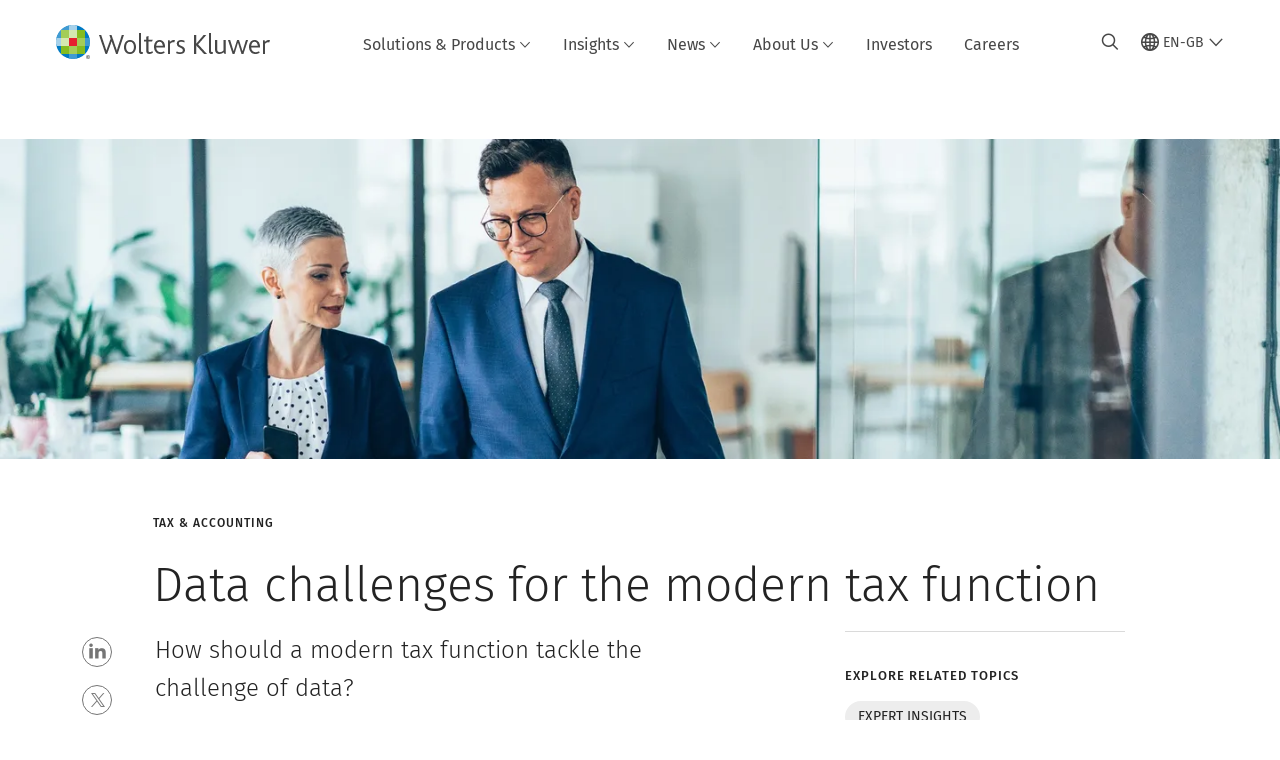

--- FILE ---
content_type: text/html; charset=utf-8
request_url: https://www.wolterskluwer.com/en-gb/expert-insights/data-challenges-for-the-modern-tax-function
body_size: 22069
content:



<!DOCTYPE html>
<!--[if lt IE 7]>      <html class="no-js lt-ie9 lt-ie8 lt-ie7"> <![endif]-->
<!--[if IE 7]>         <html class="no-js lt-ie9 lt-ie8"> <![endif]-->
<!--[if IE 8]>         <html class="no-js lt-ie9"> <![endif]-->
<!--[if gt IE 8]><!-->
<html class="no-js" lang="en-GB">
<!--<![endif]-->
<head>
    <!-- Load only critical fonts synchronusly -->
    <link rel="preload" as="font" href="/-/media/themes/wolterskluwer/oneweb/www/oneweb/fonts/wk-icons/wk-icons-open.woff" crossorigin />
    <link rel="preload" as="font" href="/-/media/themes/wolterskluwer/oneweb/www/oneweb/fonts/wk-icons/wk-icons-filled.woff" crossorigin />

    <!-- Load scripts asynchronusly -->
<script defer src="/-/media/themes/wolterskluwer/oneweb/www/oneweb/scripts/optimized-min.js?rev=b28cb0e5338b423dace8823b5ec8a051&t=20260111T073940Z&hash=10145C3339A10018FF244B4A6759F9FC" type="60ea03d046b0c5ee3762417d-text/javascript"></script>
    <!-- Load third party scripts asynchronusly -->

    <!-- Load all css files -->
<link rel="stylesheet" as="style"  href="/-/media/feature/experience%20accelerator/bootstrap%204/bootstrap%204/styles/optimized-min.css?rev=c22e259ea8a24a019821dc2e0c1139b2&t=20231129T105033Z&hash=E3F83863AC58D0F469E45354ED97148D" rel="stylesheet" /><link rel="stylesheet" as="style"  href="/-/media/base%20themes/custom%20oneweb%20theme/styles/optimized-min.css?rev=e0b1a231faa846229121f13f5aa89fc8&t=20220301T130339Z&hash=50013627515972C5E75AF14C777114A5" rel="stylesheet" /><link rel="stylesheet" as="style"  href="/-/media/themes/wolterskluwer/oneweb/www/oneweb/styles/optimized-min.css?rev=808dca99351b41c0874bfd5afcc204f3&t=20260108T123445Z&hash=7E8BC87496DC810BECA5300D13713508" rel="stylesheet" />
    
    
    


    <script type="60ea03d046b0c5ee3762417d-text/javascript">
        if (window.location.href.indexOf("fallback=true") > -1) {
            var newUrl = window.location.href.replace("?fallback=true", "").replace("&fallback=true", "");
            history.pushState({}, document.title, newUrl);
        }
    </script>


    <title>Data challenges for the modern tax function | Wolters Kluwer</title>




    <link href="/-/media/project/wolterskluwer/oneweb/common/images/logo/favicon.png?rev=ea577e7f47ca441785e75fa444759a0b&amp;hash=C04FB88F120ADC8112B89393ECF07F8D" rel="shortcut icon" />



<meta property="og:description"  content="How should a modern tax function tackle the challenge of data?"><meta property="og:image"  content="https://assets.contenthub.wolterskluwer.com/api/public/content/e065624389c64eea9eee6d76558243fe?v=ca3db431"><meta property="og:title"  content="Data challenges for the modern tax function"><meta property="og:url"  content="https://www.wolterskluwer.com/en-gb/expert-insights/data-challenges-for-the-modern-tax-function">


<meta  name="description" content="How should a modern tax function tackle the challenge of data?"><meta http-equiv="content-language" content="en-gb"/>




<meta property="twitter:image"  content="https://assets.contenthub.wolterskluwer.com/api/public/content/e065624389c64eea9eee6d76558243fe?v=ca3db431"><meta property="twitter:description"  content="How should a modern tax function tackle the challenge of data?"><meta property="twitter:title"  content="Data challenges for the modern tax function"><meta property="twitter:card"  content="summary_large_image">

    <meta name="viewport" content="width=device-width, initial-scale=1, maximum-scale=5" />



<script type="60ea03d046b0c5ee3762417d-text/javascript">
    var wkPageData = window.wkPageData || {};
    wkPageData.page = {
          pageInfo:
          {
                  pageID: "{A6E0BB46-9AA1-4FC4-98FC-6E6E1E08C837}",
                  pageTitle: "Data challenges for the modern tax function",
                  pageCreationDate: "2023-08-05",
                  pageFirstPublishDate: "2023-08-08",
                  contentUpdateDate: "2023-08-09",
                  daysSincelLastEdit: "904"
          },

          category:
          {
                 businessUnit: "TAA - APAC" ,
                 division: "TAA" ,
                 allocatedBU: "APAC" ,
                 siteSection: "Business Insights Hub" 
          },

         attributes:
         {
                 pageTemplate: "Insight Webinar Page",
                 pageLanguage: "en-gb",
                 audience: "Tax Advisor|Tax Manager|Audit Manager|Chief Audit Executive|Chief Compliance Officer",
                 areaOfInterest: "Tax &amp; Accounting",
                 solution: "BEPS Pillar Two Corporate Tax Management Software",
                 solutionSuite: "CCH Integrator",
                 topic: "Tax|Tax Preparation|Tax tips",
                 umbrellaTopics: "Expert insights|Managing complexity",
                 geoAvailability: "United Kingdom"
         }
    };
</script>


        <link rel="alternate" hreflang="en" href="https://www.wolterskluwer.com/en/expert-insights/data-challenges-for-the-modern-tax-function" />
        <link rel="alternate" hreflang="en-CA" href="https://www.wolterskluwer.com/en-ca/expert-insights/data-challenges-for-the-modern-tax-function" />
        <link rel="alternate" hreflang="en-AU" href="https://www.wolterskluwer.com/en-au/expert-insights/data-challenges-for-the-modern-tax-function" />
        <link rel="alternate" hreflang="en-SG" href="https://www.wolterskluwer.com/en-sg/expert-insights/data-challenges-for-the-modern-tax-function" />
        <link rel="alternate" hreflang="en-HK" href="https://www.wolterskluwer.com/en-hk/expert-insights/data-challenges-for-the-modern-tax-function" />
        <link rel="alternate" hreflang="en-GB" href="https://www.wolterskluwer.com/en-gb/expert-insights/data-challenges-for-the-modern-tax-function" />
        <link rel="alternate" hreflang="en-IN" href="https://www.wolterskluwer.com/en-in/expert-insights/data-challenges-for-the-modern-tax-function" />
        <link rel="alternate" hreflang="en-PH" href="https://www.wolterskluwer.com/en-ph/expert-insights/data-challenges-for-the-modern-tax-function" />
        <link rel="alternate" hreflang="x-default" href="https://www.wolterskluwer.com/en/expert-insights/data-challenges-for-the-modern-tax-function" />
    <link rel="canonical" href="https://www.wolterskluwer.com/en-gb/expert-insights/data-challenges-for-the-modern-tax-function" />


<!-- Google Tag Manager --><script data-xp-off type="60ea03d046b0c5ee3762417d-text/javascript">(function(w,d,s,l,i){w[l]=w[l]||[];w[l].push({'gtm.start':new Date().getTime(),event:'gtm.js'});var f=d.getElementsByTagName(s)[0],j=d.createElement(s),dl=l!='dataLayer'?'&l='+l:'';j.async=true;j.src='https://www.googletagmanager.com/gtm.js?id='+i+dl;f.parentNode.insertBefore(j,f);})(window,document,'script','dataLayer','GTM-53VFLLN');</script><!-- End Google Tag Manager -->

<!-- OneTrust Cookies Consent Notice start for wolterskluwer.com -->
<script src="https://cdn.cookielaw.org/scripttemplates/otSDKStub.js" data-document-language="true" type="60ea03d046b0c5ee3762417d-text/javascript" charset="UTF-8" data-domain-script="9ecb427c-f876-4779-aeff-62bba4f8889f" async defer>
</script>
<script type="60ea03d046b0c5ee3762417d-text/javascript">
function OptanonWrapper() { }
</script>
<!-- OneTrust Cookies Consent Notice end for wolterskluwer.com -->

<!-- Custom JS for OneTrust  -->
<script type="60ea03d046b0c5ee3762417d-text/javascript">
	function waitForCookieBanner(selector, callback){
	  var timesRun = 0;
	  var waitInterval = setInterval(function(){
		  timesRun += 1;
		  if(timesRun === 500){
			  clearInterval(waitInterval);
		  }
		  if(document.querySelector(selector)){
			  clearInterval(waitInterval);
			  callback();
		  }
	  }, 10);
	};
	window.addEventListener('load', () => {
		waitForCookieBanner("#onetrust-banner-sdk", function(){
			if(document.querySelector(".ot-sdk-container").offsetHeight>0){
				document.querySelector(".onetrust-pc-dark-filter").style ='display : block !important';
			};
			var closeButton = document.querySelector("#close-pc-btn-handler");
			closeButton.addEventListener('click',()=>{
				if(document.querySelector(".ot-sdk-container").offsetHeight>0){
					document.querySelector(".onetrust-pc-dark-filter").classList.add("ot-hide");
					document.querySelector(".onetrust-pc-dark-filter").classList.add("display-overlay");
				}
			});
			var allButtons = document.querySelectorAll("#onetrust-reject-all-handler,#onetrust-accept-btn-handler,#accept-recommended-btn-handler,.ot-pc-refuse-all-handler,.save-preference-btn-handler");
						allButtons.forEach((button)=>{
						button.addEventListener('click',()=>{
							document.querySelector(".onetrust-pc-dark-filter").classList.remove("display-overlay");
					});
				});
		});
	});
</script>

    <link rel="preconnect" href="https://www.gstatic.com" />
    <link rel="preconnect" href="https://fonts.googleapis.com" />
    <link rel="preconnect" href="https://fonts.gstatic.com" />
    <link rel="preconnect" href="https://www.google-analytics.com" />
    <link rel="preconnect" href="https://www.googletagmanager.com" /><script optanon-category="C0003" type="60ea03d046b0c5ee3762417d-text/javascript">
window.addEventListener('OneTrustGroupsUpdated', (event) => {
    if (!event.detail.includes("C0003")) return;
    
    const dbpr = 100;
    if (Math.random() * 100 <= 100 - dbpr) return;
    
    const d = "dbbRum";
    const w = window;
    const doc = document;
    
    // Initialize dbbRum array
    w[d] = w[d] || [];
    w[d].push(["presampling", dbpr]);
    
    // Add error listeners
    ["error", "unhandledrejection"].forEach(type => {
        addEventListener(type, e => w[d].push([type, e]));
    });
    
    // Load DebugBear script
    const script = doc.createElement("script");
    script.async = true;
    script.src = "https://cdn.debugbear.com/jmOsAXsjNi5L.js";
    doc.head.appendChild(script);
    
    // Add page data if available
    if (window.wkPageData?.page?.category) {
        const { division, businessUnit } = window.wkPageData.page.category;
        if (division) w[d].push(["tag1", division]);
        if (businessUnit) w[d].push(["tag2", businessUnit]);
    }
	if (window.wkPageData?.page?.attributes) {
        const { pageTemplate } = window.wkPageData.page.attributes;
        if (pageTemplate) w[d].push(["tag3", pageTemplate]);
    }
});
</script>
<script optanon-category="C0003" type="60ea03d046b0c5ee3762417d-text/javascript">
window.addEventListener('OneTrustGroupsUpdated', function(event) {
    if (!event.detail.includes("C0003")) { 
        return;
    }

    if (document.querySelector('script[src^="//cdn.mouseflow.com/projects"]')) {
        console.log("Mouseflow script is already loaded.");
        return;
    }

    (function() {
        var PROJECT_ID = "0adf4ddb-d4ab-44cf-a6be-368c4dc5b1c1";
        var mf = document.createElement("script");
        mf.type = "text/javascript"; 
        mf.async = true;
        mf.src = `//cdn.mouseflow.com/projects/${PROJECT_ID}.js`; // Use template literals
        mf.setAttribute("crossorigin", "anonymous");
        document.getElementsByTagName("head")[0].appendChild(mf);

        mf.onload = function() {
            const userData = wkPageData.page.category; 
            if (typeof _mfq !== "undefined" && userData) {
                Object.keys(userData).forEach((key, index) => {
                    _mfq.push(["setVariable", index, key, userData[key]]);
                });
            } else {
                console.log("Mouseflow is not initialized or no user data available.");
            }
        };
    })();
});
</script>


<!-- Site Name -->


<!-- Logos -->


<!-- Social Profile Links -->


<!-- Breadcrumbs -->
<script type="application/ld+json">{"@type":"BreadcrumbList","itemListElement":[{"position":1,"item":{"@id":"https://www.wolterskluwer.com/en-gb","name":"Home"},"@type":"ListItem"},{"position":2,"item":{"@id":"https://www.wolterskluwer.com/en-gb/expert-insights","name":"Expert Insights"},"@type":"ListItem"},{"position":3,"item":{"@id":"https://www.wolterskluwer.com/en-gb/expert-insights/data-challenges-for-the-modern-tax-function","name":"Data challenges for the modern tax function"},"@type":"ListItem"}],"@context":"https://schema.org"}</script>

<!-- Page related info -->
<script type="application/ld+json">{"@type":"Article","headline":"Data challenges for the modern tax function","image":[],"mainEntityOfPage":{"@type":"WebPage","@id":"https://www.wolterskluwer.com/en-gb/expert-insights/data-challenges-for-the-modern-tax-function"},"author":[],"description":"How should a modern tax function tackle the challenge of data?","@context":"http://schema.org"}</script>

<!-- Featured Video -->

<!-- Faq Page info -->


<!-- Video Carousel -->


<!-- Video -->
<script type="application/ld+json">[{"@type":"VideoObject","name":"","description":"","thumbnailUrl":["https://assets.contenthub.wolterskluwer.com/api/public/content/fc78fb26ec194715b537abf7eefe370c?v=f2fdd91e"],"uploadDate":"2023-08-05T15:36:23+00:00","@context":"https://schema.org"}]</script>

<!-- Profile Page Schema-->


<!-- Organization    -->


<!-- Potential Action    -->


<!-- Product Properties    -->





</head>
<body class="article-page ow-article-cards-container default-device bodyclass" data-grecaptcha="6Lf6x-MUAAAAAATFy_Zy7Y9FezDcp0kmycrG1taQ">
    


<!-- Google Tag Manager (noscript) --><noscript data-xp-off><iframe src="https://www.googletagmanager.com/ns.html?id=GTM-53VFLLN" height="0" width="0" style="display:none;visibility:hidden"></iframe></noscript><!-- End Google Tag Manager (noscript) -->

<div class="site-name" data-site-name="www"></div>

   <script data-xp-off type="60ea03d046b0c5ee3762417d-text/javascript">
            // Get cookie function to check existing cookie name
            var getCookie = function(name) {
                var value = "; " + document.cookie;
                var parts = value.split("; " + name + "=");
                if (parts.length == 2) return parts.pop().split(";").shift();
            };
        	
          var urlComposer = function(lang) {
                var u = window.location;
                var path = u.pathname.replace(/(\/[a-z]{2}[-][a-zA-Z]{2})|(\/en$)|(en\/)/g, '');
                path = path.substr(0, 1) !== "/" ? "/"+path : path;
               return u.origin+lang+path;
            }
            
        
            function udtCookieboxClosed() {
                if (typeof udt !== "undefined") {
                    var consent = udt.Choices;
                    // Check for cookie presence
                    var cookieVal = getCookie('UserDataTrustConsent');        
                    
                }
            }
    </script>
    
<!-- #wrapper -->
<div id="wrapper">
    <!-- #header -->
    <header>
        <div id="header" class="container-fluid">
            <div class="row">
<div class="component plain-html col-12">
    <div class="component-content">
    <div class="skip-to-nav-wrapper">
        <a class="skip-nav-link" href="#main-content" aria-label="Skip to Main Content">Skip to main</a>
    </div>    </div>
</div>        <div id="alert-bar" class="alert-wrapper hide">
            <div>
                <div class="row"></div>
            </div>
            <div class="alert-bar language-alert false" role="alert">
                <div class="alert-bar-wrapper">
                            <img alt="alert-icon" src="https://assets.contenthub.wolterskluwer.com/api/public/content/f3d6188f99544aa9b6ed8cd95f76ffc4.svg?v=e6f18377" />
                    <div class="alert-title">
                        Only limited material is available in the selected language. <a href="/en">All content is available on the global site.</a>
                    </div>
                    <button title="Close Button" class="close-alert" data-action="language">
                        <span class="sr-only">Close</span>
                    </button>
                </div>
            </div>
            <div>
                <div class="row"></div>
            </div>
        </div>



<div class="component row-splitter">
        <div class="container-fluid">
            <div >
                <div class="row">


<div class="component row-splitter">
        <div class="container-fluid">
            <div >
                <div class="row">


<!--Placeholder for hat/breadcrumbs-->
<!-- Navigation Menu -->


    <div class="globalnavhat">
        <div class="global-menu-trigger-wrapper">
            <button class="global-menu-toggle" data-open-label="Open Global Navigation" data-close-label="Close Global Navigation"><span class="button-label">Open Global Navigation</span><i class="wk-icon-chevron-down" aria-hidden="true"></i></button>
            <div class="languageselector_wrapper">
                <div class="row">


    <div class="component language-selector-component">
        <div class="component-content">
                <button class="language-selector-button" aria-label="Select language and country" aria-haspopup="true" aria-expanded="false" aria-controls="language-selector"><i aria-hidden="true" title="globe" class="wk-icon-globe"></i>  <p class="current-language">EN-GB</p> <i class="wk-icon-chevron-down" aria-hidden="true"></i> </button>
                <div class="component tabs language-selector-modal" id="language-selector">
                    <div class="component-content">
                        <div class="language-selector-heading-text"><p style="text-align: center;">Visit our <a href="https://www.wolterskluwer.com/en">global site</a> in English, or select an alternative location or language below</p></div>
                        <div class="tabs-inner">
                            <ul class="tabs-heading">
                                    <li tabindex="0">
                                        <div>
                                            <div class="row">
                                                <div class="component content">
                                                    <div class="component-content">
                                                        <div class="field-heading" data-dm-wk="tabshorizontal.button">
                                                            Americas
                                                        </div>
                                                    </div>
                                                </div>
                                            </div>
                                        </div>
                                    </li>
                                    <li tabindex="0">
                                        <div>
                                            <div class="row">
                                                <div class="component content">
                                                    <div class="component-content">
                                                        <div class="field-heading" data-dm-wk="tabshorizontal.button">
                                                            Europe
                                                        </div>
                                                    </div>
                                                </div>
                                            </div>
                                        </div>
                                    </li>
                                    <li tabindex="0">
                                        <div>
                                            <div class="row">
                                                <div class="component content">
                                                    <div class="component-content">
                                                        <div class="field-heading" data-dm-wk="tabshorizontal.button">
                                                            Asia &amp; Pacific
                                                        </div>
                                                    </div>
                                                </div>
                                            </div>
                                        </div>
                                    </li>
                            </ul>
                            <div class="tabs-container">
                                    <div class="tab">
                                        <div class="row">
                                            <div class="row component column-splitter">
                                                    <div class="col-12 col-md-3">
                                                        <div class="row">


<div class="component link-list">
    <div class="component-content">
        <h3 class="language-selector-modal__country-name">Brazil</h3>

            <div class="language-selector-modal__page">
                <span class="language-selector-modal__page-name">Home page:</span>
                <ul>

                        <li>
                            <div class="field-link">
                                    <a href="/pt-br" data-variantfieldname="Link">Portuguese</a>
                            </div>
                        </li>
                </ul>
            </div>
    </div>
</div>
                                                        </div>
                                                    </div>
                                                    <div class="col-12 col-md-3">
                                                        <div class="row">


<div class="component link-list">
    <div class="component-content">
        <h3 class="language-selector-modal__country-name">Canada</h3>

            <div class="language-selector-modal__page">
                <span class="language-selector-modal__page-name">Home page:</span>
                <ul>

                        <li>
                            <div class="field-link">
                                    <a href="/en-ca" data-variantfieldname="Link">English</a>
                            </div>
                        </li>
                        <li>
                            <div class="field-link">
                                    <a href="/fr-ca" data-variantfieldname="Link">French</a>
                            </div>
                        </li>
                </ul>
            </div>
            <div class="language-selector-modal__page">
                <span class="language-selector-modal__page-name">Current Page:</span>
                <ul>

                        <li>
                            <div class="field-link">
                                    <a href="/en-ca/expert-insights/data-challenges-for-the-modern-tax-function" data-variantfieldname="Link">English</a>
                            </div>
                        </li>
                </ul>
            </div>
    </div>
</div>
                                                        </div>
                                                    </div>
                                                    <div class="col-12 col-md-3">
                                                        <div class="row">


<div class="component link-list">
    <div class="component-content">
        <h3 class="language-selector-modal__country-name">Latin America</h3>

            <div class="language-selector-modal__page">
                <span class="language-selector-modal__page-name">Home page:</span>
                <ul>

                        <li>
                            <div class="field-link">
                                    <a href="/es" data-variantfieldname="Link">Spanish</a>
                            </div>
                        </li>
                </ul>
            </div>
    </div>
</div>
                                                        </div>
                                                    </div>
                                                    <div class="col-12 col-md-3">
                                                        <div class="row">


<div class="component link-list">
    <div class="component-content">
        <h3 class="language-selector-modal__country-name">United States</h3>

            <div class="language-selector-modal__page">
                <span class="language-selector-modal__page-name">Home page:</span>
                <ul>

                        <li>
                            <div class="field-link">
                                    <a href="/en" data-variantfieldname="Link">English</a>
                            </div>
                        </li>
                </ul>
            </div>
            <div class="language-selector-modal__page">
                <span class="language-selector-modal__page-name">Current Page:</span>
                <ul>

                        <li>
                            <div class="field-link">
                                    <a href="/en/expert-insights/data-challenges-for-the-modern-tax-function" data-variantfieldname="Link">English</a>
                            </div>
                        </li>
                </ul>
            </div>
    </div>
</div>
                                                        </div>
                                                    </div>
                                            </div>
                                        </div>
                                    </div>
                                    <div class="tab">
                                        <div class="row">
                                            <div class="row component column-splitter">
                                                    <div class="col-12 col-md-3">
                                                        <div class="row">


<div class="component link-list">
    <div class="component-content">
        <h3 class="language-selector-modal__country-name">Belgium</h3>

            <div class="language-selector-modal__page">
                <span class="language-selector-modal__page-name">Home page:</span>
                <ul>

                        <li>
                            <div class="field-link">
                                    <a href="/nl-be" data-variantfieldname="Link">Dutch</a>
                            </div>
                        </li>
                        <li>
                            <div class="field-link">
                                    <a href="/fr-be" data-variantfieldname="Link">French</a>
                            </div>
                        </li>
                </ul>
            </div>
    </div>
</div>
                                                        </div>
                                                    </div>
                                                    <div class="col-12 col-md-3">
                                                        <div class="row">


<div class="component link-list">
    <div class="component-content">
        <h3 class="language-selector-modal__country-name">Czech Republic</h3>

            <div class="language-selector-modal__page">
                <span class="language-selector-modal__page-name">Home page:</span>
                <ul>

                        <li>
                            <div class="field-link">
                                    <a href="/cs-cz" data-variantfieldname="Link">Czech</a>
                            </div>
                        </li>
                </ul>
            </div>
    </div>
</div>
                                                        </div>
                                                    </div>
                                                    <div class="col-12 col-md-3">
                                                        <div class="row">


<div class="component link-list">
    <div class="component-content">
        <h3 class="language-selector-modal__country-name">Denmark</h3>

            <div class="language-selector-modal__page">
                <span class="language-selector-modal__page-name">Home page:</span>
                <ul>

                        <li>
                            <div class="field-link">
                                    <a href="/da-dk" data-variantfieldname="Link">Denmark</a>
                            </div>
                        </li>
                </ul>
            </div>
    </div>
</div>
                                                        </div>
                                                    </div>
                                                    <div class="col-12 col-md-3">
                                                        <div class="row">


<div class="component link-list">
    <div class="component-content">
        <h3 class="language-selector-modal__country-name">France</h3>

            <div class="language-selector-modal__page">
                <span class="language-selector-modal__page-name">Home page:</span>
                <ul>

                        <li>
                            <div class="field-link">
                                    <a href="/fr-fr" data-variantfieldname="Link">French</a>
                            </div>
                        </li>
                </ul>
            </div>
    </div>
</div>
                                                        </div>
                                                    </div>
                                                    <div class="col-12 col-md-3">
                                                        <div class="row">


<div class="component link-list">
    <div class="component-content">
        <h3 class="language-selector-modal__country-name">Germany</h3>

            <div class="language-selector-modal__page">
                <span class="language-selector-modal__page-name">Home page:</span>
                <ul>

                        <li>
                            <div class="field-link">
                                    <a href="/de-de" data-variantfieldname="Link">German</a>
                            </div>
                        </li>
                </ul>
            </div>
    </div>
</div>
                                                        </div>
                                                    </div>
                                                    <div class="col-12 col-md-3">
                                                        <div class="row">


<div class="component link-list">
    <div class="component-content">
        <h3 class="language-selector-modal__country-name">Hungary</h3>

            <div class="language-selector-modal__page">
                <span class="language-selector-modal__page-name">Home page:</span>
                <ul>

                        <li>
                            <div class="field-link">
                                    <a href="/hu-hu" data-variantfieldname="Link">Hungarian</a>
                            </div>
                        </li>
                </ul>
            </div>
    </div>
</div>
                                                        </div>
                                                    </div>
                                                    <div class="col-12 col-md-3">
                                                        <div class="row">


<div class="component link-list">
    <div class="component-content">
        <h3 class="language-selector-modal__country-name">Italy</h3>

            <div class="language-selector-modal__page">
                <span class="language-selector-modal__page-name">Home page:</span>
                <ul>

                        <li>
                            <div class="field-link">
                                    <a href="/it-it" data-variantfieldname="Link">Italian</a>
                            </div>
                        </li>
                </ul>
            </div>
    </div>
</div>
                                                        </div>
                                                    </div>
                                                    <div class="col-12 col-md-3">
                                                        <div class="row">


<div class="component link-list">
    <div class="component-content">
        <h3 class="language-selector-modal__country-name">Netherlands</h3>

            <div class="language-selector-modal__page">
                <span class="language-selector-modal__page-name">Home page:</span>
                <ul>

                        <li>
                            <div class="field-link">
                                    <a href="/nl-nl" data-variantfieldname="Link">Dutch</a>
                            </div>
                        </li>
                </ul>
            </div>
    </div>
</div>
                                                        </div>
                                                    </div>
                                                    <div class="col-12 col-md-3">
                                                        <div class="row">


<div class="component link-list">
    <div class="component-content">
        <h3 class="language-selector-modal__country-name">Norway</h3>

            <div class="language-selector-modal__page">
                <span class="language-selector-modal__page-name">Home page:</span>
                <ul>

                        <li>
                            <div class="field-link">
                                    <a href="/nb-no" data-variantfieldname="Link">Norwegian</a>
                            </div>
                        </li>
                </ul>
            </div>
    </div>
</div>
                                                        </div>
                                                    </div>
                                                    <div class="col-12 col-md-3">
                                                        <div class="row">


<div class="component link-list">
    <div class="component-content">
        <h3 class="language-selector-modal__country-name">Poland</h3>

            <div class="language-selector-modal__page">
                <span class="language-selector-modal__page-name">Home page:</span>
                <ul>

                        <li>
                            <div class="field-link">
                                    <a href="/pl-pl" data-variantfieldname="Link">Polish</a>
                            </div>
                        </li>
                </ul>
            </div>
    </div>
</div>
                                                        </div>
                                                    </div>
                                                    <div class="col-12 col-md-3">
                                                        <div class="row">


<div class="component link-list">
    <div class="component-content">
        <h3 class="language-selector-modal__country-name">Portugal</h3>

            <div class="language-selector-modal__page">
                <span class="language-selector-modal__page-name">Home page:</span>
                <ul>

                        <li>
                            <div class="field-link">
                                    <a href="/pt-pt" data-variantfieldname="Link">Portuguese</a>
                            </div>
                        </li>
                </ul>
            </div>
    </div>
</div>
                                                        </div>
                                                    </div>
                                                    <div class="col-12 col-md-3">
                                                        <div class="row">


<div class="component link-list">
    <div class="component-content">
        <h3 class="language-selector-modal__country-name">Romania</h3>

            <div class="language-selector-modal__page">
                <span class="language-selector-modal__page-name">Home page:</span>
                <ul>

                        <li>
                            <div class="field-link">
                                    <a href="/ro-ro" data-variantfieldname="Link">Romanian</a>
                            </div>
                        </li>
                </ul>
            </div>
    </div>
</div>
                                                        </div>
                                                    </div>
                                                    <div class="col-12 col-md-3">
                                                        <div class="row">


<div class="component link-list">
    <div class="component-content">
        <h3 class="language-selector-modal__country-name">Slovakia</h3>

            <div class="language-selector-modal__page">
                <span class="language-selector-modal__page-name">Home page:</span>
                <ul>

                        <li>
                            <div class="field-link">
                                    <a href="/sk-sk" data-variantfieldname="Link">Slovak</a>
                            </div>
                        </li>
                </ul>
            </div>
    </div>
</div>
                                                        </div>
                                                    </div>
                                                    <div class="col-12 col-md-3">
                                                        <div class="row">


<div class="component link-list">
    <div class="component-content">
        <h3 class="language-selector-modal__country-name">Spain</h3>

            <div class="language-selector-modal__page">
                <span class="language-selector-modal__page-name">Home page:</span>
                <ul>

                        <li>
                            <div class="field-link">
                                    <a href="/es-es" data-variantfieldname="Link">Spanish</a>
                            </div>
                        </li>
                </ul>
            </div>
    </div>
</div>
                                                        </div>
                                                    </div>
                                                    <div class="col-12 col-md-3">
                                                        <div class="row">


<div class="component link-list">
    <div class="component-content">
        <h3 class="language-selector-modal__country-name">Sweden</h3>

            <div class="language-selector-modal__page">
                <span class="language-selector-modal__page-name">Home page:</span>
                <ul>

                        <li>
                            <div class="field-link">
                                    <a href="/sv-se" data-variantfieldname="Link">Swedish</a>
                            </div>
                        </li>
                </ul>
            </div>
    </div>
</div>
                                                        </div>
                                                    </div>
                                                    <div class="col-12 col-md-3">
                                                        <div class="row">


<div class="component link-list">
    <div class="component-content">
        <h3 class="language-selector-modal__country-name">United Kingdom</h3>

            <div class="language-selector-modal__page">
                <span class="language-selector-modal__page-name">Home page:</span>
                <ul>

                        <li>
                            <div class="field-link">
                                    <a href="/en-gb" data-variantfieldname="Link">English</a>
                            </div>
                        </li>
                </ul>
            </div>
            <div class="language-selector-modal__page">
                <span class="language-selector-modal__page-name">Current Page:</span>
                <ul>

                        <li>
                            <div class="field-link">
                                    <a href="/en-gb/expert-insights/data-challenges-for-the-modern-tax-function" data-variantfieldname="Link">English</a>
                            </div>
                        </li>
                </ul>
            </div>
    </div>
</div>
                                                        </div>
                                                    </div>
                                            </div>
                                        </div>
                                    </div>
                                    <div class="tab">
                                        <div class="row">
                                            <div class="row component column-splitter">
                                                    <div class="col-12 col-md-3">
                                                        <div class="row">


<div class="component link-list">
    <div class="component-content">
        <h3 class="language-selector-modal__country-name">Australia</h3>

            <div class="language-selector-modal__page">
                <span class="language-selector-modal__page-name">Home page:</span>
                <ul>

                        <li>
                            <div class="field-link">
                                    <a href="/en-au" data-variantfieldname="Link">English</a>
                            </div>
                        </li>
                </ul>
            </div>
            <div class="language-selector-modal__page">
                <span class="language-selector-modal__page-name">Current Page:</span>
                <ul>

                        <li>
                            <div class="field-link">
                                    <a href="/en-au/expert-insights/data-challenges-for-the-modern-tax-function" data-variantfieldname="Link">English</a>
                            </div>
                        </li>
                </ul>
            </div>
    </div>
</div>
                                                        </div>
                                                    </div>
                                                    <div class="col-12 col-md-3">
                                                        <div class="row">


<div class="component link-list">
    <div class="component-content">
        <h3 class="language-selector-modal__country-name">China</h3>

            <div class="language-selector-modal__page">
                <span class="language-selector-modal__page-name">Home page:</span>
                <ul>

                        <li>
                            <div class="field-link">
                                    <a href="https://www.wolterskluwer.cn" data-variantfieldname="Link" target="_blank" rel="noopener noreferrer">Simplified Chinese</a>
                            </div>
                        </li>
                </ul>
            </div>
    </div>
</div>
                                                        </div>
                                                    </div>
                                                    <div class="col-12 col-md-3">
                                                        <div class="row">


<div class="component link-list">
    <div class="component-content">
        <h3 class="language-selector-modal__country-name">Hong Kong</h3>

            <div class="language-selector-modal__page">
                <span class="language-selector-modal__page-name">Home page:</span>
                <ul>

                        <li>
                            <div class="field-link">
                                    <a href="/en-hk" data-variantfieldname="Link">English</a>
                            </div>
                        </li>
                </ul>
            </div>
            <div class="language-selector-modal__page">
                <span class="language-selector-modal__page-name">Current Page:</span>
                <ul>

                        <li>
                            <div class="field-link">
                                    <a href="/en-hk/expert-insights/data-challenges-for-the-modern-tax-function" data-variantfieldname="Link">English</a>
                            </div>
                        </li>
                </ul>
            </div>
    </div>
</div>
                                                        </div>
                                                    </div>
                                                    <div class="col-12 col-md-3">
                                                        <div class="row">


<div class="component link-list">
    <div class="component-content">
        <h3 class="language-selector-modal__country-name">India</h3>

            <div class="language-selector-modal__page">
                <span class="language-selector-modal__page-name">Home page:</span>
                <ul>

                        <li>
                            <div class="field-link">
                                    <a href="/en-in" data-variantfieldname="Link">English</a>
                            </div>
                        </li>
                </ul>
            </div>
            <div class="language-selector-modal__page">
                <span class="language-selector-modal__page-name">Current Page:</span>
                <ul>

                        <li>
                            <div class="field-link">
                                    <a href="/en-in/expert-insights/data-challenges-for-the-modern-tax-function" data-variantfieldname="Link">English</a>
                            </div>
                        </li>
                </ul>
            </div>
    </div>
</div>
                                                        </div>
                                                    </div>
                                                    <div class="col-12 col-md-3">
                                                        <div class="row">


<div class="component link-list">
    <div class="component-content">
        <h3 class="language-selector-modal__country-name">Japan</h3>

            <div class="language-selector-modal__page">
                <span class="language-selector-modal__page-name">Home page:</span>
                <ul>

                        <li>
                            <div class="field-link">
                                    <a href="/ja-jp" data-variantfieldname="Link">Japanese</a>
                            </div>
                        </li>
                </ul>
            </div>
    </div>
</div>
                                                        </div>
                                                    </div>
                                                    <div class="col-12 col-md-3">
                                                        <div class="row">


<div class="component link-list">
    <div class="component-content">
        <h3 class="language-selector-modal__country-name">Australia</h3>

            <div class="language-selector-modal__page">
                <span class="language-selector-modal__page-name">Home page:</span>
                <ul>

                        <li>
                            <div class="field-link">
                                    <a href="/en-my" data-variantfieldname="Link">English</a>
                            </div>
                        </li>
                </ul>
            </div>
    </div>
</div>
                                                        </div>
                                                    </div>
                                                    <div class="col-12 col-md-3">
                                                        <div class="row">


<div class="component link-list">
    <div class="component-content">
        <h3 class="language-selector-modal__country-name">New Zealand</h3>

            <div class="language-selector-modal__page">
                <span class="language-selector-modal__page-name">Home page:</span>
                <ul>

                        <li>
                            <div class="field-link">
                                    <a href="/en-nz" data-variantfieldname="Link">English</a>
                            </div>
                        </li>
                </ul>
            </div>
    </div>
</div>
                                                        </div>
                                                    </div>
                                                    <div class="col-12 col-md-3">
                                                        <div class="row">


<div class="component link-list">
    <div class="component-content">
        <h3 class="language-selector-modal__country-name">Philippines</h3>

            <div class="language-selector-modal__page">
                <span class="language-selector-modal__page-name">Home page:</span>
                <ul>

                        <li>
                            <div class="field-link">
                                    <a href="/en-ph" data-variantfieldname="Link">English</a>
                            </div>
                        </li>
                </ul>
            </div>
            <div class="language-selector-modal__page">
                <span class="language-selector-modal__page-name">Current Page:</span>
                <ul>

                        <li>
                            <div class="field-link">
                                    <a href="/en-ph/expert-insights/data-challenges-for-the-modern-tax-function" data-variantfieldname="Link">English</a>
                            </div>
                        </li>
                </ul>
            </div>
    </div>
</div>
                                                        </div>
                                                    </div>
                                                    <div class="col-12 col-md-3">
                                                        <div class="row">


<div class="component link-list">
    <div class="component-content">
        <h3 class="language-selector-modal__country-name">Singapore</h3>

            <div class="language-selector-modal__page">
                <span class="language-selector-modal__page-name">Home page:</span>
                <ul>

                        <li>
                            <div class="field-link">
                                    <a href="/en-sg" data-variantfieldname="Link">English</a>
                            </div>
                        </li>
                </ul>
            </div>
            <div class="language-selector-modal__page">
                <span class="language-selector-modal__page-name">Current Page:</span>
                <ul>

                        <li>
                            <div class="field-link">
                                    <a href="/en-sg/expert-insights/data-challenges-for-the-modern-tax-function" data-variantfieldname="Link">English</a>
                            </div>
                        </li>
                </ul>
            </div>
    </div>
</div>
                                                        </div>
                                                    </div>
                                                    <div class="col-12 col-md-3">
                                                        <div class="row">


<div class="component link-list">
    <div class="component-content">
        <h3 class="language-selector-modal__country-name">South Korea</h3>

            <div class="language-selector-modal__page">
                <span class="language-selector-modal__page-name">Home page:</span>
                <ul>

                        <li>
                            <div class="field-link">
                                    <a href="/ko-kr" data-variantfieldname="Link">English</a>
                            </div>
                        </li>
                </ul>
            </div>
    </div>
</div>
                                                        </div>
                                                    </div>
                                                    <div class="col-12 col-md-3">
                                                        <div class="row">


<div class="component link-list">
    <div class="component-content">
        <h3 class="language-selector-modal__country-name">Taiwan</h3>

            <div class="language-selector-modal__page">
                <span class="language-selector-modal__page-name">Home page:</span>
                <ul>

                        <li>
                            <div class="field-link">
                                    <a href="/zh-tw" data-variantfieldname="Link">English</a>
                            </div>
                        </li>
                </ul>
            </div>
    </div>
</div>
                                                        </div>
                                                    </div>
                                                    <div class="col-12 col-md-3">
                                                        <div class="row">


<div class="component link-list">
    <div class="component-content">
        <h3 class="language-selector-modal__country-name">Thailand</h3>

            <div class="language-selector-modal__page">
                <span class="language-selector-modal__page-name">Home page:</span>
                <ul>

                        <li>
                            <div class="field-link">
                                    <a href="/th-th" data-variantfieldname="Link">English</a>
                            </div>
                        </li>
                </ul>
            </div>
    </div>
</div>
                                                        </div>
                                                    </div>
                                                    <div class="col-12 col-md-3">
                                                        <div class="row">


<div class="component link-list">
    <div class="component-content">
        <h3 class="language-selector-modal__country-name">Vietnam</h3>

            <div class="language-selector-modal__page">
                <span class="language-selector-modal__page-name">Home page:</span>
                <ul>

                        <li>
                            <div class="field-link">
                                    <a href="/vi-vn" data-variantfieldname="Link">English</a>
                            </div>
                        </li>
                </ul>
            </div>
    </div>
</div>
                                                        </div>
                                                    </div>
                                            </div>
                                        </div>
                                    </div>
                            </div>
                        </div>
                    </div>
                </div>
        </div>
    </div>
</div>
            </div>
        </div>
    </div>

<nav aria-label="Wolters Kluwer Navigation" id="globalNav">
    <div class="ow-global-nav-container">
        <div class="ow-global-nav-wrapper">
            <div>
                <div class="row">
<div class="component image file-type-icon-media-link header-logo">
    <div class="component-content">
<a title="Logo" href="/en-gb"><picture title="Wolters Kluwer Logo"><source srcset="https://cdn.wolterskluwer.io/wk/jumpstart-v3-assets/0.x.x/logo/medium.svg" media="(max-width:991px)" width="161px" height="26px"></source><source srcset="https://cdn.wolterskluwer.io/wk/jumpstart-v3-assets/0.x.x/logo/medium.svg" media="(max-width:1199px)" width="161px" height="26px"></source><source srcset="https://cdn.wolterskluwer.io/wk/jumpstart-v3-assets/0.x.x/logo/large.svg" media="(min-width:1200px) and (max-width:1599px)" width="161px" height="26px"></source><img src="https://cdn.wolterskluwer.io/wk/jumpstart-v3-assets/0.x.x/logo/large.svg" alt="Wolters Kluwer Logo" width="214px" height="34px" /></picture></a>    </div>
</div>
</div>
            </div>
            <div class="ow-global-nav-main" id="Main-Menu">
                <ul class="ow-global-nav-list-level-1">
                        <li class="ow-global-nav-item-level-1">
                                <button class="ow-global-nav-link-level-1" type="button" aria-haspopup="true" aria-expanded="false" aria-controls="nav-level-1-solutions-&amp;-products">
                                    Solutions &amp; Products
                                    <i class="wk-icon-chevron-down" aria-hidden="true"></i>
                                </button>
                                                            <ul class="ow-global-nav-list-level-2" id="nav-level-1-solutions-&amp;-products">
                                        <li class="ow-global-nav-item-level-2">
                                                <button class="ow-global-nav-link-level-2 submenu-button" type="button" aria-expanded="false" aria-controls="nav-level-2-content-by-product-name">
                                                    By Product Name
                                                    <i class="wk-icon-chevron-down" aria-hidden="true"></i>
                                                </button>
                                                                                            <div class="ow-global-nav-content-panel ow-global-nav-level-2-content" id="nav-level-2-content-by-product-name">


<div class="ow-global-nav-content-section  " id="content-section--tax-&amp;-accounting">
    <h3 class="content-heading"> Tax &amp; Accounting</h3>
            <ul class="ow-global-nav-features-list">
                <li class="ow-global-nav-feature-item">
                    <a class="ow-global-nav-feature-link" href="https://www.wolterskluwer.com/en-gb/solutions/cch-ifirm-uk" target="">
                        CCH iFirm
                    </a>
                        <p class="link-description">Wolters Kluwer’s cloud-based solution

</p>
                </li>
                <li class="ow-global-nav-feature-item">
                    <a class="ow-global-nav-feature-link" href="https://www.wolterskluwer.com/en-gb/solutions/cch-ifirm-uk/validate" target="">
                        CCH iFirm Validate
                    </a>
                        <p class="link-description">Discover how CCH iFirm Validate enables easy bank confirmations with a free trial
</p>
                </li>
                <li class="ow-global-nav-feature-item">
                    <a class="ow-global-nav-feature-link" href="https://www.wolterskluwer.com/en-gb/solutions/cch-ifirm-uk/aml" target="">
                        CCH iFirm AML
                    </a>
                        <p class="link-description">Streamline AML Compliance with CCH iFirm AML
</p>
                </li>
                <li class="ow-global-nav-feature-item">
                    <a class="ow-global-nav-feature-link" href="https://www.wolterskluwer.com/en-gb/solutions/cch-central/cch-accounts-production" target="">
                        CCH Accounts Production
                    </a>
                        <p class="link-description">Automate processes, save time, grow business, strengthen client relationships
</p>
                </li>
        </ul>
            <a href="https://www.wolterskluwer.com/en-gb/tax-and-accounting" class="ow-global-nav-cta secondary-cta" target="">
            <span>Tax &amp; Accounting Overview</span>
                <span title="arrow-right" class="wk-icon-arrow-right" aria-hidden="true"></span>


        </a>
</div>

<div class="ow-global-nav-content-section  " id="content-section-corporate-performance-&amp;-esg">
    <h3 class="content-heading">Corporate Performance &amp; ESG</h3>
            <ul class="ow-global-nav-features-list">
                <li class="ow-global-nav-feature-item">
                    <a class="ow-global-nav-feature-link" href="https://www.wolterskluwer.com/en-gb/solutions/cch-tagetik" target="">
                        CCH Tagetik
                    </a>
                        <p class="link-description">Unified performance management software
</p>
                </li>
                <li class="ow-global-nav-feature-item">
                    <a class="ow-global-nav-feature-link" href="https://www.wolterskluwer.com/en-gb/solutions/enablon" target="">
                        Enablon
                    </a>
                        <p class="link-description">Software solutions for Environment, Health and Safety (EHS), ESG, and Operational Excellence
</p>
                </li>
                <li class="ow-global-nav-feature-item">
                    <a class="ow-global-nav-feature-link" href="https://www.wolterskluwer.com/en-gb/solutions/teammate" target="">
                        TeamMate
                    </a>
                        <p class="link-description">Audit and assurance solutions for corporate and public sector organizations
</p>
                </li>
        </ul>
            <a href="https://www.wolterskluwer.com/en-gb/esg" class="ow-global-nav-cta secondary-cta" target="">
            <span>Corporate Performance &amp; ESG Overview</span>
                <span title="arrow-right" class="wk-icon-arrow-right" aria-hidden="true"></span>


        </a>
</div>

<div class="ow-global-nav-content-section  " id="content-section-legal-and-regulatory">
    <h3 class="content-heading">Legal and Regulatory</h3>
            <ul class="ow-global-nav-features-list">
                <li class="ow-global-nav-feature-item">
                    <a class="ow-global-nav-feature-link" href="https://www.wolterskluwer.com/en-gb/solutions/legisway" target="">
                        Legisway
                    </a>
                        <p class="link-description">All-in-one legal management software
</p>
                </li>
                <li class="ow-global-nav-feature-item">
                    <a class="ow-global-nav-feature-link" href="https://www.wolterskluwer.com/en-gb/solutions/kleos" target="">
                        Kleos
                    </a>
                        <p class="link-description">Cloud-based practice management technology
</p>
                </li>
                <li class="ow-global-nav-feature-item">
                    <a class="ow-global-nav-feature-link" href="https://www.wolterskluwer.com/en-gb/solutions/kluwerlawinternational" target="">
                        Kluwer Law International
                    </a>
                        <p class="link-description">International legal information on ESG, arbitration, ip law, tax law &amp; competition law
</p>
                </li>
                <li class="ow-global-nav-feature-item">
                    <a class="ow-global-nav-feature-link" href="https://www.wolterskluwer.com/en-gb/solutions/enterprise-legal-management" target="">
                        Enterprise Legal Management
                    </a>
                        <p class="link-description">Legal spend and matter management, AI legal bill review, and analytics solutions
</p>
                </li>
        </ul>
            <a href="https://www.wolterskluwer.com/en-gb/legal" class="ow-global-nav-cta secondary-cta" target="">
            <span>Legal &amp; Regulatory Overview</span>
                <span title="arrow-right" class="wk-icon-arrow-right" aria-hidden="true"></span>


        </a>
</div>

<div class="ow-global-nav-content-section  " id="content-section-health">
    <h3 class="content-heading">Health</h3>
            <ul class="ow-global-nav-features-list">
                <li class="ow-global-nav-feature-item">
                    <a class="ow-global-nav-feature-link" href="https://www.wolterskluwer.com/en-gb/solutions/uptodate" target="">
                        UpToDate
                    </a>
                        <p class="link-description">Industry-leading clinical decision support
</p>
                </li>
                <li class="ow-global-nav-feature-item">
                    <a class="ow-global-nav-feature-link" href="https://www.wolterskluwer.com/en-gb/solutions/ovid" target="">
                        Ovid
                    </a>
                        <p class="link-description">The world’s most trusted medical research platform
</p>
                </li>
                <li class="ow-global-nav-feature-item">
                    <a class="ow-global-nav-feature-link" href="https://www.wolterskluwer.com/en-gb/solutions/uptodate/drug-decision-support" target="">
                        UpToDate Lexidrug
                    </a>
                        <p class="link-description">Evidence-based drug referential solutions
</p>
                </li>
                <li class="ow-global-nav-feature-item">
                    <a class="ow-global-nav-feature-link" href="https://www.wolterskluwer.com/en-gb/solutions/ovid/ovid-synthesis" target="">
                        Ovid Synthesis
                    </a>
                        <p class="link-description">Workflow solution for clinical practice improvements
</p>
                </li>
        </ul>
            <a href="https://www.wolterskluwer.com/en-gb/health" class="ow-global-nav-cta secondary-cta" target="">
            <span>Health Overview</span>
                <span title="arrow-right" class="wk-icon-arrow-right" aria-hidden="true"></span>


        </a>
</div>

<div class="ow-global-nav-content-section highlight-background " id="content-section-useful-links">
    <h3 class="content-heading">Useful Links</h3>
            <ul class="ow-global-nav-features-list">
                <li class="ow-global-nav-feature-item">
                    <a class="ow-global-nav-feature-link" href="https://www.wolterskluwer.com/en-gb/solutions" target="">
                        Solutions Directory
                    </a>
                </li>
                <li class="ow-global-nav-feature-item">
                    <a class="ow-global-nav-feature-link" href="https://www.wolterskluwer.com/en-gb/my-account-login" target="">
                        Product Login
                    </a>
                </li>
                <li class="ow-global-nav-feature-item">
                    <a class="ow-global-nav-feature-link" href="https://www.wolterskluwer.com/en-gb/know/bookstores" target="">
                        eShop
                    </a>
                </li>
        </ul>
    </div>                                                </div>
                                        </li>
                                </ul>
                        </li>
                        <li class="ow-global-nav-item-level-1">
                                <button class="ow-global-nav-link-level-1" type="button" aria-haspopup="true" aria-expanded="false" aria-controls="nav-level-1-insights">
                                    Insights
                                    <i class="wk-icon-chevron-down" aria-hidden="true"></i>
                                </button>
                                                            <ul class="ow-global-nav-list-level-2" id="nav-level-1-insights">
                                        <li class="ow-global-nav-item-level-2">
                                                <button class="ow-global-nav-link-level-2 submenu-button" type="button" aria-expanded="false" aria-controls="nav-level-2-content-business-insights">
                                                    Business Insights
                                                    <i class="wk-icon-chevron-down" aria-hidden="true"></i>
                                                </button>
                                                                                            <div class="ow-global-nav-content-panel ow-global-nav-level-2-content" id="nav-level-2-content-business-insights">


<div class="ow-global-nav-content-section  " id="content-section-business-insights-hub">
    <h3 class="content-heading">Business Insights Hub</h3>
        <p class="content-description">Unlock future-ready Insights and navigate the complexities of today&#39;s business world with confidence. Wolters Kluwer’s Business Insights empowers professionals and decision-makers to stay ahead of the curve through innovative thinking, analysis, and expert insights to drive your business forward.
</p>
                <a href="https://www.wolterskluwer.com/en-gb/expert-insights" class="ow-global-nav-cta primary-cta" target="">
            <span>Visit the Insights Hub</span>
                <span title="arrow-right" class="wk-icon-arrow-right" aria-hidden="true"></span>


        </a>
</div>

<div class="ow-global-nav-content-section  " id="content-section-featured-reports">
    <h3 class="content-heading">Featured Reports</h3>
            <ul class="ow-global-nav-features-list">
                <li class="ow-global-nav-feature-item">
                    <a class="ow-global-nav-feature-link" href="https://www.wolterskluwer.com/en-gb/know/future-ready-accountant" target="">
                        Future Ready Accountant
                    </a>
                </li>
                <li class="ow-global-nav-feature-item">
                    <a class="ow-global-nav-feature-link" href="https://www.wolterskluwer.com/en-gb/know/future-ready-healthcare" target="">
                        Future Ready Healthcare
                    </a>
                </li>
                <li class="ow-global-nav-feature-item">
                    <a class="ow-global-nav-feature-link" href="https://www.wolterskluwer.com/en-gb/know/future-ready-lawyer-2024" target="">
                        Future Ready Lawyer
                    </a>
                </li>
        </ul>
    </div>

<div class="ow-global-nav-content-section  " id="content-section-trending-topics">
    <h3 class="content-heading">Trending Topics</h3>
            <ul class="ow-global-nav-features-list">
                <li class="ow-global-nav-feature-item">
                    <a class="ow-global-nav-feature-link" href="https://www.wolterskluwer.com/en-gb/about-us/artificial-intelligence" target="">
                        Artificial Intelligence
                    </a>
                </li>
        </ul>
    </div>                                                </div>
                                        </li>
                                        <li class="ow-global-nav-item-level-2">
                                                <button class="ow-global-nav-link-level-2 submenu-button" type="button" aria-expanded="false" aria-controls="nav-level-2-by-expertise">
                                                    By Expertise
                                                    <i class="wk-icon-chevron-down" aria-hidden="true"></i>
                                                </button>
                                                                                            <ul class="ow-global-nav-list-level-3" id="nav-level-2-by-expertise">
                                                        <li class="ow-global-nav-item-level-3">
                                                                <button class="ow-global-nav-link-level-3 submenu-button" type="button" aria-expanded="false" aria-controls="nav-level-3-tax-&amp;-accounting">
                                                                    Tax &amp; Accounting
                                                                    <i class="wk-icon-chevron-down" aria-hidden="true"></i>
                                                                </button>
                                                                                                                            <div class="ow-global-nav-list-level-4 ow-global-nav-content-panel" id="nav-level-3-tax-&amp;-accounting">


<div class="ow-global-nav-content-section  " id="content-section-insights">
    <h3 class="content-heading">Insights</h3>
            <ul class="ow-global-nav-features-list query-list">
                <li class="ow-global-nav-feature-item"><a class="ow-global-nav-feature-link" href="/en-gb/expert-insights/from-potential-to-practice-building-ai-maturity-in-small-businesses">From Potential to Practice: Building AI Maturity in Small Businesses</a></li>
                <li class="ow-global-nav-feature-item"><a class="ow-global-nav-feature-link" href="/en-gb/expert-insights/guiding-smes-through-digital-transformation-benefits-of-cloud-bas">Guiding SMEs Through Digital Transformation: The Benefits of Cloud</a></li>
                <li class="ow-global-nav-feature-item"><a class="ow-global-nav-feature-link" href="/en-gb/expert-insights/webinar-fireside-chat-2026-predictions-for-accounting-practices">Webinar: Fireside chat: 2026 predictions for accounting practices</a></li>
                <li class="ow-global-nav-feature-item"><a class="ow-global-nav-feature-link" href="/en-gb/expert-insights/webinar-mtd-for-income-tax-the-final-countdown-to-april-2026">Webinar: MTD for Income Tax: The final countdown to April 2026</a></li>
        </ul>
    </div>

<div class="ow-global-nav-content-section  " id="content-section-trending-topics">
    <h3 class="content-heading">Trending Topics</h3>
            <ul class="ow-global-nav-features-list">
                <li class="ow-global-nav-feature-item">
                    <a class="ow-global-nav-feature-link" href="https://www.wolterskluwer.com/en-gb/know/making-tax-digital-mtd" target="">
                        Making tax digital (MTD)
                    </a>
                </li>
                <li class="ow-global-nav-feature-item">
                    <a class="ow-global-nav-feature-link" href="https://www.wolterskluwer.com/en-gb/know/artificial-intelligence-tax-accounting" target="">
                        Artificial Intelligence (AI) in Tax and Accounting
                    </a>
                </li>
        </ul>
    </div>                                                                </div>
                                                        </li>
                                                        <li class="ow-global-nav-item-level-3">
                                                                <button class="ow-global-nav-link-level-3 submenu-button" type="button" aria-expanded="false" aria-controls="nav-level-3-corporate-performance-&amp;-esg">
                                                                    Corporate Performance &amp; ESG
                                                                    <i class="wk-icon-chevron-down" aria-hidden="true"></i>
                                                                </button>
                                                                                                                            <div class="ow-global-nav-list-level-4 ow-global-nav-content-panel" id="nav-level-3-corporate-performance-&amp;-esg">


<div class="ow-global-nav-content-section  split-columns" id="content-section-insights">
    <h3 class="content-heading">Insights</h3>
            <ul class="ow-global-nav-features-list query-list">
                <li class="ow-global-nav-feature-item"><a class="ow-global-nav-feature-link" href="/en-gb/expert-insights/wb-cost-of-legacy-software-on-recruitment-and-strategy">The wide-reaching costs of delaying the replacement of Finance software</a></li>
                <li class="ow-global-nav-feature-item"><a class="ow-global-nav-feature-link" href="/en-gb/expert-insights/wp-future-proofing-financial-leadership-economist-impact-summary-report">Economist Impact webinar summary report | Future-proofing financial leadership: Planning for the unknown</a></li>
                <li class="ow-global-nav-feature-item"><a class="ow-global-nav-feature-link" href="/en-gb/expert-insights/wp-questions-cios-ask-legacy-replacement">Questions CIOs ask when considering legacy finance software replacement</a></li>
                <li class="ow-global-nav-feature-item"><a class="ow-global-nav-feature-link" href="/en-gb/expert-insights/securitas-adopts-cch-tagetik-cpm-software-solution-in-the-nordics">Securitas adopts Wolters Kluwer’s CCH® Tagetik Corporate Performance Management solution in the Nordics</a></li>
                <li class="ow-global-nav-feature-item"><a class="ow-global-nav-feature-link" href="/en-gb/expert-insights/wb-tax-dicussion-with-pwc">Tax meets transformation: Unlock value with integrated EPM</a></li>
                <li class="ow-global-nav-feature-item"><a class="ow-global-nav-feature-link" href="/en-gb/expert-insights/wb-operational-transfer-pricing-demonstration-with-pwc">Operational Transfer Pricing unpacked</a></li>
                <li class="ow-global-nav-feature-item"><a class="ow-global-nav-feature-link" href="/en-gb/expert-insights/wp-insurance-liquidity-reporting-for-uk-insurers">Brochure and Demo | CCH® Tagetik Liquidity Reporting for UK Insurers</a></li>
                <li class="ow-global-nav-feature-item"><a class="ow-global-nav-feature-link" href="/en-gb/expert-insights/wb-recording-agile-planning-for-volatile-times">Webinar recording | Agile Planning for volatile times: Building financial resilience through uncertainty</a></li>
        </ul>
    </div>                                                                </div>
                                                        </li>
                                                        <li class="ow-global-nav-item-level-3">
                                                                <button class="ow-global-nav-link-level-3 submenu-button" type="button" aria-expanded="false" aria-controls="nav-level-3-legal-and-regulatory">
                                                                    Legal and Regulatory
                                                                    <i class="wk-icon-chevron-down" aria-hidden="true"></i>
                                                                </button>
                                                                                                                            <div class="ow-global-nav-list-level-4 ow-global-nav-content-panel" id="nav-level-3-legal-and-regulatory">


<div class="ow-global-nav-content-section  split-columns" id="content-section-insights">
    <h3 class="content-heading">Insights</h3>
            <ul class="ow-global-nav-features-list query-list">
                <li class="ow-global-nav-feature-item"><a class="ow-global-nav-feature-link" href="/en-gb/expert-insights/ai-for-corporate-lawyers">AI for corporate lawyers: A 2025 guide for legal departments</a></li>
                <li class="ow-global-nav-feature-item"><a class="ow-global-nav-feature-link" href="/en-gb/expert-insights/the-future-of-legal-work-with-ai">Legisway and the AI-driven legal evolution</a></li>
                <li class="ow-global-nav-feature-item"><a class="ow-global-nav-feature-link" href="/en-gb/expert-insights/cybersecurity-for-lawyers-phishing-ransomware-guide">Cybersecurity made easy for lawyers: phishing and ransomware attacks and how to prevent them</a></li>
                <li class="ow-global-nav-feature-item"><a class="ow-global-nav-feature-link" href="/en-gb/expert-insights/legal-innovation-and-ai">Shaping the Future of Legal Innovation with Kleos</a></li>
                <li class="ow-global-nav-feature-item"><a class="ow-global-nav-feature-link" href="/en-gb/expert-insights/tech-and-transformation-for-legal-teams">Tech and transformation for legal teams: Key takeaways from the June 10 Lexology Masterclass</a></li>
                <li class="ow-global-nav-feature-item"><a class="ow-global-nav-feature-link" href="/en-gb/expert-insights/outsourcing-strategies-for-legal-teams-in-2025">Outsourcing strategies for legal teams in 2025 </a></li>
                <li class="ow-global-nav-feature-item"><a class="ow-global-nav-feature-link" href="/en-gb/expert-insights/mastering-contract-entity-management-in-2025">Mastering Contract & Entity Management in 2025</a></li>
                <li class="ow-global-nav-feature-item"><a class="ow-global-nav-feature-link" href="/en-gb/expert-insights/role-of-the-in-house-lawyer-corporate-governance">Corporate Governance - the role of the legal department</a></li>
        </ul>
    </div>                                                                </div>
                                                        </li>
                                                        <li class="ow-global-nav-item-level-3">
                                                                <button class="ow-global-nav-link-level-3 submenu-button" type="button" aria-expanded="false" aria-controls="nav-level-3-health">
                                                                    Health
                                                                    <i class="wk-icon-chevron-down" aria-hidden="true"></i>
                                                                </button>
                                                                                                                            <div class="ow-global-nav-list-level-4 ow-global-nav-content-panel" id="nav-level-3-health">


<div class="ow-global-nav-content-section  split-columns" id="content-section-insights">
    <h3 class="content-heading">Insights</h3>
            <ul class="ow-global-nav-features-list query-list">
                <li class="ow-global-nav-feature-item"><a class="ow-global-nav-feature-link" href="/en-gb/expert-insights/from-evidence-to-ai-why-provenance-matters-in-clinical-decision-support">From evidence to AI: Why provenance matters in clinical decision support</a></li>
                <li class="ow-global-nav-feature-item"><a class="ow-global-nav-feature-link" href="/en-gb/expert-insights/beyond-burnout-how-nursing-teams-across-south-korea-are-driving-change">Beyond burnout: How nursing teams across South Korea are driving change</a></li>
                <li class="ow-global-nav-feature-item"><a class="ow-global-nav-feature-link" href="/en-gb/expert-insights/aligning-patient-care-teams-through-pharmacy-integration">Aligning patient care teams through pharmacy integration</a></li>
                <li class="ow-global-nav-feature-item"><a class="ow-global-nav-feature-link" href="/en-gb/expert-insights/himss25-europe-how-clinicians-view-the-advent-real-world-evidence">From HIMSS25 Europe: How do clinicians view the advent of real-world evidence?</a></li>
                <li class="ow-global-nav-feature-item"><a class="ow-global-nav-feature-link" href="/en-gb/expert-insights/nurses-are-evolving-now-its-time-healthcare-leaders-to-leverage-growth">Nurses are evolving. Now it’s time for healthcare leaders to leverage our growth</a></li>
                <li class="ow-global-nav-feature-item"><a class="ow-global-nav-feature-link" href="/en-gb/expert-insights/six-ways-governments-use-cds-solutions-achieve-public-health-goals">Six ways governments can use clinical decision support solutions to achieve public health goals</a></li>
                <li class="ow-global-nav-feature-item"><a class="ow-global-nav-feature-link" href="/en-gb/expert-insights/launching-uptodate-enterprise-edition-in-emea-new-era-in-clinical-decision-support">Launching UpToDate Enterprise Edition in EMEA: A new era in clinical decision support</a></li>
                <li class="ow-global-nav-feature-item"><a class="ow-global-nav-feature-link" href="/en-gb/expert-insights/5-reasons-you-need-a-clinical-decision-support-solution-in-2025">Five reasons you need a clinical decision support (CDS) solution in 2025</a></li>
        </ul>
    </div>                                                                </div>
                                                        </li>
                                                </ul>
                                        </li>
                                </ul>
                        </li>
                        <li class="ow-global-nav-item-level-1">
                                <button class="ow-global-nav-link-level-1" type="button" aria-haspopup="true" aria-expanded="false" aria-controls="nav-level-1-content-news">
                                    News
                                    <i class="wk-icon-chevron-down" aria-hidden="true"></i>
                                </button>
                                                            <div class="ow-global-nav-content-panel ow-global-nav-level-1-content" id="nav-level-1-content-news">


<div class="ow-global-nav-content-section  " id="content-section-news">
    <h3 class="content-heading">News</h3>
        <p class="content-description">Wolters Kluwer newsroom is a one stop destination for the latest company news, insights, media contacts, and information.</p>
                <a href="https://www.wolterskluwer.com/en-gb/news" class="ow-global-nav-cta primary-cta" target="">
            <span>Visit Our Newsroom</span>
                <span title="arrow-right" class="wk-icon-arrow-right" aria-hidden="true"></span>


        </a>
</div>

<div class="ow-global-nav-content-section  " id="content-section-newsroom-hub">
    <h3 class="content-heading">Newsroom Hub</h3>
            <ul class="ow-global-nav-features-list">
                <li class="ow-global-nav-feature-item">
                    <a class="ow-global-nav-feature-link" href="https://www.wolterskluwer.com/en/news?compositeLink=%7BB18EC43C-071F-4CE0-B997-3D06A89F9AD4%7D" target="">
                        Media Inquiries
                    </a>
                </li>
                <li class="ow-global-nav-feature-item">
                    <a class="ow-global-nav-feature-link" href="https://assets.contenthub.wolterskluwer.com/api/public/content/2630611-wolters-kluwer-2024-annual-report-cd216d4be7?v=7a259453" target="_blank">
                        Annual Report
                    </a>
                </li>
                <li class="ow-global-nav-feature-item">
                    <a class="ow-global-nav-feature-link" href="https://www.wolterskluwer.com/en-gb/events" target="">
                        Events
                    </a>
                </li>
        </ul>
    </div>

<div class="ow-global-nav-content-section  split-columns" id="content-section-latest-news">
    <h3 class="content-heading">Latest News</h3>
            <ul class="ow-global-nav-features-list query-list">
                <li class="ow-global-nav-feature-item"><a class="ow-global-nav-feature-link" href="/en-gb/news/wk-top-vendor-law-firm-saas-solution-provider-2026"> Wolters Kluwer named top vendor Law Firm SaaS Solution Provider in Central Europe for 2026</a></li>
                <li class="ow-global-nav-feature-item"><a class="ow-global-nav-feature-link" href="/en-gb/news/wolters-kluwer-releases-its-2025-future-ready-accountant-report">Wolters Kluwer releases its 2025 Future Ready Accountant report, highlighting key trends in the global tax &amp; accounting industry&nbsp;</a></li>
                <li class="ow-global-nav-feature-item"><a class="ow-global-nav-feature-link" href="/en-gb/news/expert-ai-legisway-kleos"> Wolters Kluwer introduces GenAI-powered document chat feature to Legisway and Kleos </a></li>
                <li class="ow-global-nav-feature-item"><a class="ow-global-nav-feature-link" href="/en-gb/news/uptodate-expert-ai-genai-clinical-decision-support">Wolters Kluwer’s new UpToDate Expert AI provides clinicians and health systems with the fast, reliable GenAI clinical decision support they need </a></li>
                <li class="ow-global-nav-feature-item"><a class="ow-global-nav-feature-link" href="/en-gb/news/wolters-kluwer-unveils-generative-ai-labs-uptodate">Wolters Kluwer unveils generative AI Labs for UpToDate</a></li>
                <li class="ow-global-nav-feature-item"><a class="ow-global-nav-feature-link" href="/en-gb/news/legisway-benchmark-for-legal-departments">Legisway Benchmark 2025: Legal Departments Take on a More Strategic Role</a></li>
                <li class="ow-global-nav-feature-item"><a class="ow-global-nav-feature-link" href="/en-gb/news/wolters-kluwer-releases-inaugural-report-the-future-ready-accountant">Wolters Kluwer releases inaugural report, the Future Ready Accountant, highlighting key trends in the global tax &amp; accounting industry</a></li>
                <li class="ow-global-nav-feature-item"><a class="ow-global-nav-feature-link" href="/en-gb/news/wolters-kluwer-2024-future-ready-lawyer-survey">Wolters Kluwer’s 2024 Future Ready Lawyer Survey: Legal professionals confident in managing AI-driven changes to business of law</a></li>
        </ul>
    </div>                                </div>
                        </li>
                        <li class="ow-global-nav-item-level-1">
                                <button class="ow-global-nav-link-level-1" type="button" aria-haspopup="true" aria-expanded="false" aria-controls="nav-level-1-content-about-us">
                                    About Us
                                    <i class="wk-icon-chevron-down" aria-hidden="true"></i>
                                </button>
                                                            <div class="ow-global-nav-content-panel ow-global-nav-level-1-content" id="nav-level-1-content-about-us">


<div class="ow-global-nav-content-section  " id="content-section-about-wolters-kluwer">
    <h3 class="content-heading">About Wolters Kluwer</h3>
        <p class="content-description">Wolters Kluwer is a global leader in information, software solutions and services for professionals in healthcare; tax and accounting; financial and corporate
compliance; legal and regulatory; corporate performance and ESG.</p>
                <a href="https://www.wolterskluwer.com/en-gb/about-us" class="ow-global-nav-cta primary-cta" target="">
            <span>Learn More about Wolters Kluwer</span>
                <span title="arrow-right" class="wk-icon-arrow-right" aria-hidden="true"></span>


        </a>
</div>

<div class="ow-global-nav-content-section  " id="content-section-organization">
    <h3 class="content-heading">Organization</h3>
            <ul class="ow-global-nav-features-list">
                <li class="ow-global-nav-feature-item">
                    <a class="ow-global-nav-feature-link" href="https://www.wolterskluwer.com/en-gb/about-us" target="">
                        About Us
                    </a>
                </li>
                <li class="ow-global-nav-feature-item">
                    <a class="ow-global-nav-feature-link" href="https://assets.contenthub.wolterskluwer.com/api/public/content/2630611-wolters-kluwer-2024-annual-report-cd216d4be7?v=7a259453" target="">
                        Annual Report
                    </a>
                </li>
                <li class="ow-global-nav-feature-item">
                    <a class="ow-global-nav-feature-link" href="https://www.wolterskluwer.com/en-gb/news" target="">
                        News
                    </a>
                </li>
                <li class="ow-global-nav-feature-item">
                    <a class="ow-global-nav-feature-link" href="https://www.wolterskluwer.com/en-gb/contact-us" target="">
                        Contact Us
                    </a>
                </li>
        </ul>
    </div>                                </div>
                        </li>
                        <li class="ow-global-nav-item-level-1">
                                <a class="ow-global-nav-link-level-1" href="https://www.wolterskluwer.com/en-gb/investors" target="">
                                    Investors
                                </a>
                                                    </li>
                        <li class="ow-global-nav-item-level-1">
                                <a class="ow-global-nav-link-level-1" href="https://careers.wolterskluwer.com/en-gb" target="">
                                    Careers
                                </a>
                                                    </li>
                </ul>
            </div>
            <div class="search_and_languageselector_wrapper">
                <div class="row">



    <div class="component search-header" data-searchheader-settings-item-id="" data-database="web">
            <span class="search-header__placeholder-text">Search</span>
            <div class="search-header__wrapper">
                <input id="search-input" data-redirection-url="/en-gb/search-results"
                       class="search-header__input"
                       type="search"
                       placeholder="Search"
                       aria-label="Search">
                <button class="search-header__button" type="submit" aria-label="Search"></button>
                <div class="search-header__suggestions"
                     data-delay="500">
                    <ul class="search-header__suggestions-items"></ul>
                    <div class="search-header__no-suggestions" role="alert">No Suggestion</div>
                    <div class="search-header__suggestions-footer">
                        <a href="#" class="search-header__suggestions-footer-link"
                           data-template="Show all results for &quot;${q}&quot;"></a>
                    </div>
                </div>
            </div>
            <button class="search-header__toggle" type="button" aria-label="Expand Search" data-collapse="Collapse Search"
                    data-expand="Expand Search"></button>
    </div>



    <div class="component language-selector-component">
        <div class="component-content">
                <button class="language-selector-button" aria-label="Select language and country" aria-haspopup="true" aria-expanded="false" aria-controls="language-selector"><i aria-hidden="true" title="globe" class="wk-icon-globe"></i>  <p class="current-language">EN-GB</p> <i class="wk-icon-chevron-down" aria-hidden="true"></i> </button>
                <div class="component tabs language-selector-modal" id="language-selector">
                    <div class="component-content">
                        <div class="language-selector-heading-text"><p style="text-align: center;">Visit our <a href="https://www.wolterskluwer.com/en">global site</a> in English, or select an alternative location or language below</p></div>
                        <div class="tabs-inner">
                            <ul class="tabs-heading">
                                    <li tabindex="0">
                                        <div>
                                            <div class="row">
                                                <div class="component content">
                                                    <div class="component-content">
                                                        <div class="field-heading" data-dm-wk="tabshorizontal.button">
                                                            Americas
                                                        </div>
                                                    </div>
                                                </div>
                                            </div>
                                        </div>
                                    </li>
                                    <li tabindex="0">
                                        <div>
                                            <div class="row">
                                                <div class="component content">
                                                    <div class="component-content">
                                                        <div class="field-heading" data-dm-wk="tabshorizontal.button">
                                                            Europe
                                                        </div>
                                                    </div>
                                                </div>
                                            </div>
                                        </div>
                                    </li>
                                    <li tabindex="0">
                                        <div>
                                            <div class="row">
                                                <div class="component content">
                                                    <div class="component-content">
                                                        <div class="field-heading" data-dm-wk="tabshorizontal.button">
                                                            Asia &amp; Pacific
                                                        </div>
                                                    </div>
                                                </div>
                                            </div>
                                        </div>
                                    </li>
                            </ul>
                            <div class="tabs-container">
                                    <div class="tab">
                                        <div class="row">
                                            <div class="row component column-splitter">
                                                    <div class="col-12 col-md-3">
                                                        <div class="row">


<div class="component link-list">
    <div class="component-content">
        <h3 class="language-selector-modal__country-name">Brazil</h3>

            <div class="language-selector-modal__page">
                <span class="language-selector-modal__page-name">Home page:</span>
                <ul>

                        <li>
                            <div class="field-link">
                                    <a href="/pt-br" data-variantfieldname="Link">Portuguese</a>
                            </div>
                        </li>
                </ul>
            </div>
    </div>
</div>
                                                        </div>
                                                    </div>
                                                    <div class="col-12 col-md-3">
                                                        <div class="row">


<div class="component link-list">
    <div class="component-content">
        <h3 class="language-selector-modal__country-name">Canada</h3>

            <div class="language-selector-modal__page">
                <span class="language-selector-modal__page-name">Home page:</span>
                <ul>

                        <li>
                            <div class="field-link">
                                    <a href="/en-ca" data-variantfieldname="Link">English</a>
                            </div>
                        </li>
                        <li>
                            <div class="field-link">
                                    <a href="/fr-ca" data-variantfieldname="Link">French</a>
                            </div>
                        </li>
                </ul>
            </div>
            <div class="language-selector-modal__page">
                <span class="language-selector-modal__page-name">Current Page:</span>
                <ul>

                        <li>
                            <div class="field-link">
                                    <a href="/en-ca/expert-insights/data-challenges-for-the-modern-tax-function" data-variantfieldname="Link">English</a>
                            </div>
                        </li>
                </ul>
            </div>
    </div>
</div>
                                                        </div>
                                                    </div>
                                                    <div class="col-12 col-md-3">
                                                        <div class="row">


<div class="component link-list">
    <div class="component-content">
        <h3 class="language-selector-modal__country-name">Latin America</h3>

            <div class="language-selector-modal__page">
                <span class="language-selector-modal__page-name">Home page:</span>
                <ul>

                        <li>
                            <div class="field-link">
                                    <a href="/es" data-variantfieldname="Link">Spanish</a>
                            </div>
                        </li>
                </ul>
            </div>
    </div>
</div>
                                                        </div>
                                                    </div>
                                                    <div class="col-12 col-md-3">
                                                        <div class="row">


<div class="component link-list">
    <div class="component-content">
        <h3 class="language-selector-modal__country-name">United States</h3>

            <div class="language-selector-modal__page">
                <span class="language-selector-modal__page-name">Home page:</span>
                <ul>

                        <li>
                            <div class="field-link">
                                    <a href="/en" data-variantfieldname="Link">English</a>
                            </div>
                        </li>
                </ul>
            </div>
            <div class="language-selector-modal__page">
                <span class="language-selector-modal__page-name">Current Page:</span>
                <ul>

                        <li>
                            <div class="field-link">
                                    <a href="/en/expert-insights/data-challenges-for-the-modern-tax-function" data-variantfieldname="Link">English</a>
                            </div>
                        </li>
                </ul>
            </div>
    </div>
</div>
                                                        </div>
                                                    </div>
                                            </div>
                                        </div>
                                    </div>
                                    <div class="tab">
                                        <div class="row">
                                            <div class="row component column-splitter">
                                                    <div class="col-12 col-md-3">
                                                        <div class="row">


<div class="component link-list">
    <div class="component-content">
        <h3 class="language-selector-modal__country-name">Belgium</h3>

            <div class="language-selector-modal__page">
                <span class="language-selector-modal__page-name">Home page:</span>
                <ul>

                        <li>
                            <div class="field-link">
                                    <a href="/nl-be" data-variantfieldname="Link">Dutch</a>
                            </div>
                        </li>
                        <li>
                            <div class="field-link">
                                    <a href="/fr-be" data-variantfieldname="Link">French</a>
                            </div>
                        </li>
                </ul>
            </div>
    </div>
</div>
                                                        </div>
                                                    </div>
                                                    <div class="col-12 col-md-3">
                                                        <div class="row">


<div class="component link-list">
    <div class="component-content">
        <h3 class="language-selector-modal__country-name">Czech Republic</h3>

            <div class="language-selector-modal__page">
                <span class="language-selector-modal__page-name">Home page:</span>
                <ul>

                        <li>
                            <div class="field-link">
                                    <a href="/cs-cz" data-variantfieldname="Link">Czech</a>
                            </div>
                        </li>
                </ul>
            </div>
    </div>
</div>
                                                        </div>
                                                    </div>
                                                    <div class="col-12 col-md-3">
                                                        <div class="row">


<div class="component link-list">
    <div class="component-content">
        <h3 class="language-selector-modal__country-name">Denmark</h3>

            <div class="language-selector-modal__page">
                <span class="language-selector-modal__page-name">Home page:</span>
                <ul>

                        <li>
                            <div class="field-link">
                                    <a href="/da-dk" data-variantfieldname="Link">Denmark</a>
                            </div>
                        </li>
                </ul>
            </div>
    </div>
</div>
                                                        </div>
                                                    </div>
                                                    <div class="col-12 col-md-3">
                                                        <div class="row">


<div class="component link-list">
    <div class="component-content">
        <h3 class="language-selector-modal__country-name">France</h3>

            <div class="language-selector-modal__page">
                <span class="language-selector-modal__page-name">Home page:</span>
                <ul>

                        <li>
                            <div class="field-link">
                                    <a href="/fr-fr" data-variantfieldname="Link">French</a>
                            </div>
                        </li>
                </ul>
            </div>
    </div>
</div>
                                                        </div>
                                                    </div>
                                                    <div class="col-12 col-md-3">
                                                        <div class="row">


<div class="component link-list">
    <div class="component-content">
        <h3 class="language-selector-modal__country-name">Germany</h3>

            <div class="language-selector-modal__page">
                <span class="language-selector-modal__page-name">Home page:</span>
                <ul>

                        <li>
                            <div class="field-link">
                                    <a href="/de-de" data-variantfieldname="Link">German</a>
                            </div>
                        </li>
                </ul>
            </div>
    </div>
</div>
                                                        </div>
                                                    </div>
                                                    <div class="col-12 col-md-3">
                                                        <div class="row">


<div class="component link-list">
    <div class="component-content">
        <h3 class="language-selector-modal__country-name">Hungary</h3>

            <div class="language-selector-modal__page">
                <span class="language-selector-modal__page-name">Home page:</span>
                <ul>

                        <li>
                            <div class="field-link">
                                    <a href="/hu-hu" data-variantfieldname="Link">Hungarian</a>
                            </div>
                        </li>
                </ul>
            </div>
    </div>
</div>
                                                        </div>
                                                    </div>
                                                    <div class="col-12 col-md-3">
                                                        <div class="row">


<div class="component link-list">
    <div class="component-content">
        <h3 class="language-selector-modal__country-name">Italy</h3>

            <div class="language-selector-modal__page">
                <span class="language-selector-modal__page-name">Home page:</span>
                <ul>

                        <li>
                            <div class="field-link">
                                    <a href="/it-it" data-variantfieldname="Link">Italian</a>
                            </div>
                        </li>
                </ul>
            </div>
    </div>
</div>
                                                        </div>
                                                    </div>
                                                    <div class="col-12 col-md-3">
                                                        <div class="row">


<div class="component link-list">
    <div class="component-content">
        <h3 class="language-selector-modal__country-name">Netherlands</h3>

            <div class="language-selector-modal__page">
                <span class="language-selector-modal__page-name">Home page:</span>
                <ul>

                        <li>
                            <div class="field-link">
                                    <a href="/nl-nl" data-variantfieldname="Link">Dutch</a>
                            </div>
                        </li>
                </ul>
            </div>
    </div>
</div>
                                                        </div>
                                                    </div>
                                                    <div class="col-12 col-md-3">
                                                        <div class="row">


<div class="component link-list">
    <div class="component-content">
        <h3 class="language-selector-modal__country-name">Norway</h3>

            <div class="language-selector-modal__page">
                <span class="language-selector-modal__page-name">Home page:</span>
                <ul>

                        <li>
                            <div class="field-link">
                                    <a href="/nb-no" data-variantfieldname="Link">Norwegian</a>
                            </div>
                        </li>
                </ul>
            </div>
    </div>
</div>
                                                        </div>
                                                    </div>
                                                    <div class="col-12 col-md-3">
                                                        <div class="row">


<div class="component link-list">
    <div class="component-content">
        <h3 class="language-selector-modal__country-name">Poland</h3>

            <div class="language-selector-modal__page">
                <span class="language-selector-modal__page-name">Home page:</span>
                <ul>

                        <li>
                            <div class="field-link">
                                    <a href="/pl-pl" data-variantfieldname="Link">Polish</a>
                            </div>
                        </li>
                </ul>
            </div>
    </div>
</div>
                                                        </div>
                                                    </div>
                                                    <div class="col-12 col-md-3">
                                                        <div class="row">


<div class="component link-list">
    <div class="component-content">
        <h3 class="language-selector-modal__country-name">Portugal</h3>

            <div class="language-selector-modal__page">
                <span class="language-selector-modal__page-name">Home page:</span>
                <ul>

                        <li>
                            <div class="field-link">
                                    <a href="/pt-pt" data-variantfieldname="Link">Portuguese</a>
                            </div>
                        </li>
                </ul>
            </div>
    </div>
</div>
                                                        </div>
                                                    </div>
                                                    <div class="col-12 col-md-3">
                                                        <div class="row">


<div class="component link-list">
    <div class="component-content">
        <h3 class="language-selector-modal__country-name">Romania</h3>

            <div class="language-selector-modal__page">
                <span class="language-selector-modal__page-name">Home page:</span>
                <ul>

                        <li>
                            <div class="field-link">
                                    <a href="/ro-ro" data-variantfieldname="Link">Romanian</a>
                            </div>
                        </li>
                </ul>
            </div>
    </div>
</div>
                                                        </div>
                                                    </div>
                                                    <div class="col-12 col-md-3">
                                                        <div class="row">


<div class="component link-list">
    <div class="component-content">
        <h3 class="language-selector-modal__country-name">Slovakia</h3>

            <div class="language-selector-modal__page">
                <span class="language-selector-modal__page-name">Home page:</span>
                <ul>

                        <li>
                            <div class="field-link">
                                    <a href="/sk-sk" data-variantfieldname="Link">Slovak</a>
                            </div>
                        </li>
                </ul>
            </div>
    </div>
</div>
                                                        </div>
                                                    </div>
                                                    <div class="col-12 col-md-3">
                                                        <div class="row">


<div class="component link-list">
    <div class="component-content">
        <h3 class="language-selector-modal__country-name">Spain</h3>

            <div class="language-selector-modal__page">
                <span class="language-selector-modal__page-name">Home page:</span>
                <ul>

                        <li>
                            <div class="field-link">
                                    <a href="/es-es" data-variantfieldname="Link">Spanish</a>
                            </div>
                        </li>
                </ul>
            </div>
    </div>
</div>
                                                        </div>
                                                    </div>
                                                    <div class="col-12 col-md-3">
                                                        <div class="row">


<div class="component link-list">
    <div class="component-content">
        <h3 class="language-selector-modal__country-name">Sweden</h3>

            <div class="language-selector-modal__page">
                <span class="language-selector-modal__page-name">Home page:</span>
                <ul>

                        <li>
                            <div class="field-link">
                                    <a href="/sv-se" data-variantfieldname="Link">Swedish</a>
                            </div>
                        </li>
                </ul>
            </div>
    </div>
</div>
                                                        </div>
                                                    </div>
                                                    <div class="col-12 col-md-3">
                                                        <div class="row">


<div class="component link-list">
    <div class="component-content">
        <h3 class="language-selector-modal__country-name">United Kingdom</h3>

            <div class="language-selector-modal__page">
                <span class="language-selector-modal__page-name">Home page:</span>
                <ul>

                        <li>
                            <div class="field-link">
                                    <a href="/en-gb" data-variantfieldname="Link">English</a>
                            </div>
                        </li>
                </ul>
            </div>
            <div class="language-selector-modal__page">
                <span class="language-selector-modal__page-name">Current Page:</span>
                <ul>

                        <li>
                            <div class="field-link">
                                    <a href="/en-gb/expert-insights/data-challenges-for-the-modern-tax-function" data-variantfieldname="Link">English</a>
                            </div>
                        </li>
                </ul>
            </div>
    </div>
</div>
                                                        </div>
                                                    </div>
                                            </div>
                                        </div>
                                    </div>
                                    <div class="tab">
                                        <div class="row">
                                            <div class="row component column-splitter">
                                                    <div class="col-12 col-md-3">
                                                        <div class="row">


<div class="component link-list">
    <div class="component-content">
        <h3 class="language-selector-modal__country-name">Australia</h3>

            <div class="language-selector-modal__page">
                <span class="language-selector-modal__page-name">Home page:</span>
                <ul>

                        <li>
                            <div class="field-link">
                                    <a href="/en-au" data-variantfieldname="Link">English</a>
                            </div>
                        </li>
                </ul>
            </div>
            <div class="language-selector-modal__page">
                <span class="language-selector-modal__page-name">Current Page:</span>
                <ul>

                        <li>
                            <div class="field-link">
                                    <a href="/en-au/expert-insights/data-challenges-for-the-modern-tax-function" data-variantfieldname="Link">English</a>
                            </div>
                        </li>
                </ul>
            </div>
    </div>
</div>
                                                        </div>
                                                    </div>
                                                    <div class="col-12 col-md-3">
                                                        <div class="row">


<div class="component link-list">
    <div class="component-content">
        <h3 class="language-selector-modal__country-name">China</h3>

            <div class="language-selector-modal__page">
                <span class="language-selector-modal__page-name">Home page:</span>
                <ul>

                        <li>
                            <div class="field-link">
                                    <a href="https://www.wolterskluwer.cn" data-variantfieldname="Link" target="_blank" rel="noopener noreferrer">Simplified Chinese</a>
                            </div>
                        </li>
                </ul>
            </div>
    </div>
</div>
                                                        </div>
                                                    </div>
                                                    <div class="col-12 col-md-3">
                                                        <div class="row">


<div class="component link-list">
    <div class="component-content">
        <h3 class="language-selector-modal__country-name">Hong Kong</h3>

            <div class="language-selector-modal__page">
                <span class="language-selector-modal__page-name">Home page:</span>
                <ul>

                        <li>
                            <div class="field-link">
                                    <a href="/en-hk" data-variantfieldname="Link">English</a>
                            </div>
                        </li>
                </ul>
            </div>
            <div class="language-selector-modal__page">
                <span class="language-selector-modal__page-name">Current Page:</span>
                <ul>

                        <li>
                            <div class="field-link">
                                    <a href="/en-hk/expert-insights/data-challenges-for-the-modern-tax-function" data-variantfieldname="Link">English</a>
                            </div>
                        </li>
                </ul>
            </div>
    </div>
</div>
                                                        </div>
                                                    </div>
                                                    <div class="col-12 col-md-3">
                                                        <div class="row">


<div class="component link-list">
    <div class="component-content">
        <h3 class="language-selector-modal__country-name">India</h3>

            <div class="language-selector-modal__page">
                <span class="language-selector-modal__page-name">Home page:</span>
                <ul>

                        <li>
                            <div class="field-link">
                                    <a href="/en-in" data-variantfieldname="Link">English</a>
                            </div>
                        </li>
                </ul>
            </div>
            <div class="language-selector-modal__page">
                <span class="language-selector-modal__page-name">Current Page:</span>
                <ul>

                        <li>
                            <div class="field-link">
                                    <a href="/en-in/expert-insights/data-challenges-for-the-modern-tax-function" data-variantfieldname="Link">English</a>
                            </div>
                        </li>
                </ul>
            </div>
    </div>
</div>
                                                        </div>
                                                    </div>
                                                    <div class="col-12 col-md-3">
                                                        <div class="row">


<div class="component link-list">
    <div class="component-content">
        <h3 class="language-selector-modal__country-name">Japan</h3>

            <div class="language-selector-modal__page">
                <span class="language-selector-modal__page-name">Home page:</span>
                <ul>

                        <li>
                            <div class="field-link">
                                    <a href="/ja-jp" data-variantfieldname="Link">Japanese</a>
                            </div>
                        </li>
                </ul>
            </div>
    </div>
</div>
                                                        </div>
                                                    </div>
                                                    <div class="col-12 col-md-3">
                                                        <div class="row">


<div class="component link-list">
    <div class="component-content">
        <h3 class="language-selector-modal__country-name">Australia</h3>

            <div class="language-selector-modal__page">
                <span class="language-selector-modal__page-name">Home page:</span>
                <ul>

                        <li>
                            <div class="field-link">
                                    <a href="/en-my" data-variantfieldname="Link">English</a>
                            </div>
                        </li>
                </ul>
            </div>
    </div>
</div>
                                                        </div>
                                                    </div>
                                                    <div class="col-12 col-md-3">
                                                        <div class="row">


<div class="component link-list">
    <div class="component-content">
        <h3 class="language-selector-modal__country-name">New Zealand</h3>

            <div class="language-selector-modal__page">
                <span class="language-selector-modal__page-name">Home page:</span>
                <ul>

                        <li>
                            <div class="field-link">
                                    <a href="/en-nz" data-variantfieldname="Link">English</a>
                            </div>
                        </li>
                </ul>
            </div>
    </div>
</div>
                                                        </div>
                                                    </div>
                                                    <div class="col-12 col-md-3">
                                                        <div class="row">


<div class="component link-list">
    <div class="component-content">
        <h3 class="language-selector-modal__country-name">Philippines</h3>

            <div class="language-selector-modal__page">
                <span class="language-selector-modal__page-name">Home page:</span>
                <ul>

                        <li>
                            <div class="field-link">
                                    <a href="/en-ph" data-variantfieldname="Link">English</a>
                            </div>
                        </li>
                </ul>
            </div>
            <div class="language-selector-modal__page">
                <span class="language-selector-modal__page-name">Current Page:</span>
                <ul>

                        <li>
                            <div class="field-link">
                                    <a href="/en-ph/expert-insights/data-challenges-for-the-modern-tax-function" data-variantfieldname="Link">English</a>
                            </div>
                        </li>
                </ul>
            </div>
    </div>
</div>
                                                        </div>
                                                    </div>
                                                    <div class="col-12 col-md-3">
                                                        <div class="row">


<div class="component link-list">
    <div class="component-content">
        <h3 class="language-selector-modal__country-name">Singapore</h3>

            <div class="language-selector-modal__page">
                <span class="language-selector-modal__page-name">Home page:</span>
                <ul>

                        <li>
                            <div class="field-link">
                                    <a href="/en-sg" data-variantfieldname="Link">English</a>
                            </div>
                        </li>
                </ul>
            </div>
            <div class="language-selector-modal__page">
                <span class="language-selector-modal__page-name">Current Page:</span>
                <ul>

                        <li>
                            <div class="field-link">
                                    <a href="/en-sg/expert-insights/data-challenges-for-the-modern-tax-function" data-variantfieldname="Link">English</a>
                            </div>
                        </li>
                </ul>
            </div>
    </div>
</div>
                                                        </div>
                                                    </div>
                                                    <div class="col-12 col-md-3">
                                                        <div class="row">


<div class="component link-list">
    <div class="component-content">
        <h3 class="language-selector-modal__country-name">South Korea</h3>

            <div class="language-selector-modal__page">
                <span class="language-selector-modal__page-name">Home page:</span>
                <ul>

                        <li>
                            <div class="field-link">
                                    <a href="/ko-kr" data-variantfieldname="Link">English</a>
                            </div>
                        </li>
                </ul>
            </div>
    </div>
</div>
                                                        </div>
                                                    </div>
                                                    <div class="col-12 col-md-3">
                                                        <div class="row">


<div class="component link-list">
    <div class="component-content">
        <h3 class="language-selector-modal__country-name">Taiwan</h3>

            <div class="language-selector-modal__page">
                <span class="language-selector-modal__page-name">Home page:</span>
                <ul>

                        <li>
                            <div class="field-link">
                                    <a href="/zh-tw" data-variantfieldname="Link">English</a>
                            </div>
                        </li>
                </ul>
            </div>
    </div>
</div>
                                                        </div>
                                                    </div>
                                                    <div class="col-12 col-md-3">
                                                        <div class="row">


<div class="component link-list">
    <div class="component-content">
        <h3 class="language-selector-modal__country-name">Thailand</h3>

            <div class="language-selector-modal__page">
                <span class="language-selector-modal__page-name">Home page:</span>
                <ul>

                        <li>
                            <div class="field-link">
                                    <a href="/th-th" data-variantfieldname="Link">English</a>
                            </div>
                        </li>
                </ul>
            </div>
    </div>
</div>
                                                        </div>
                                                    </div>
                                                    <div class="col-12 col-md-3">
                                                        <div class="row">


<div class="component link-list">
    <div class="component-content">
        <h3 class="language-selector-modal__country-name">Vietnam</h3>

            <div class="language-selector-modal__page">
                <span class="language-selector-modal__page-name">Home page:</span>
                <ul>

                        <li>
                            <div class="field-link">
                                    <a href="/vi-vn" data-variantfieldname="Link">English</a>
                            </div>
                        </li>
                </ul>
            </div>
    </div>
</div>
                                                        </div>
                                                    </div>
                                            </div>
                                        </div>
                                    </div>
                            </div>
                        </div>
                    </div>
                </div>
        </div>
    </div>
</div>
                <div class="globalnav_hamburger_button_wrapper">
                    <button class="globalnav_hamburger_button" aria-label="Toggle main menu" aria-haspopup="true" aria-expanded="false" aria-controls="Main-Menu"><i aria-hidden="true" class="menu-icon wk-icon-menu"></i></button>
                </div>
            </div>
        </div>
    </div>
</nav>
<div class="global-nav-overlay" aria-hidden="false"></div>
</div>
            </div>
        </div>
        <div class="container-fluid">
            <div >
                <div class="row"></div>
            </div>
        </div>
</div></div>
            </div>
        </div>
        <div class="container-fluid">
            <div >
                <div class="row"></div>
            </div>
        </div>
        <div class=" placeholder-gap container-fluid">
            <div >
                <div class="row"></div>
            </div>
        </div>
</div></div>
        </div>
    </header>
    <!-- /#header -->
    <!-- #content -->
    <main>
        <div id="content" class="container">
            <div class="row">
<div class="component article-header col-12">
    <div class="component-content">
<div class="image field-image" aria-hidden="true"><image src="https://assets.contenthub.wolterskluwer.com/api/public/content/db25b41aea8e401ba7436edf594ba8bb?v=10da97f1" srcset="https://assets.contenthub.wolterskluwer.com/api/public/content/db25b41aea8e401ba7436edf594ba8bb?v=10da97f1&amp;t=w539l 539w,https://assets.contenthub.wolterskluwer.com/api/public/content/db25b41aea8e401ba7436edf594ba8bb?v=10da97f1&amp;t=w767l 767w,https://assets.contenthub.wolterskluwer.com/api/public/content/db25b41aea8e401ba7436edf594ba8bb?v=10da97f1&amp;t=w991l 991w,https://assets.contenthub.wolterskluwer.com/api/public/content/db25b41aea8e401ba7436edf594ba8bb?v=10da97f1&amp;t=w1199l 1199w,https://assets.contenthub.wolterskluwer.com/api/public/content/db25b41aea8e401ba7436edf594ba8bb?v=10da97f1&amp;t=w1440l 1440w,https://assets.contenthub.wolterskluwer.com/api/public/content/db25b41aea8e401ba7436edf594ba8bb?v=10da97f1&amp;t=w1920l 1920w" width="2121" loading="lazy" data-variantitemid="{A6E0BB46-9AA1-4FC4-98FC-6E6E1E08C837}" stylelabs-content-type="Image" alt="Business people walking and talking discussing ideas in the office" sizes="(max-width:539px)539px, (max-width:767px)767px, (max-width:991px)991px,(max-width:1199px)1199px,(max-width:1440px)1440px,1920px" format="" thumbnailsrc="https://contenthub.wolterskluwer.com/api/gateway/1365808/thumbnail" height="530" stylelabs-content-id="1365808" data-variantfieldname="Image" /></div><div class="container no-padding"><div class="col-lg-10 offset-lg-1 no-padding"><div class="eyebrow"><span class="interest-area field-name">Tax &amp; Accounting</span></div><h1 class="title field-title">Data challenges for the modern tax function</h1><div class="author-section"></div></div></div>    </div>
</div>


<div class="row component column-splitter">
        <div class="col-12 col-md-8 col-lg-1 sticky-wrapper">
            <div class="row">    <div class="component social-share vertical col-12">
        <div class="component-content">
<div class="share-sticky"><div class="share-wrapper"><div class="share-btn share-btn-linkedin" aria-label="Share on Linkedin"></div><div class="share-btn share-btn-twitter" aria-label=" Share on Twitter"></div><div class="share-btn share-btn-facebook" aria-label="Share on Facebook"></div><div class="share-btn share-btn-mail" aria-label="Share with Mail"></div><div class="share-btn share-btn-print" aria-label="Print"></div><div class="share-btn share-btn-link" aria-label="Copy Link"></div></div></div>        </div>
    </div>
</div>
        </div>
        <div class="col-12 col-md-8 col-lg-6">
            <div class="row">


<div class="component row-splitter">
        <div class="container-fluid">
            <div >
                <div class="row"></div>
            </div>
        </div>
        <div class="container-fluid">
            <div >
                <div class="row">

    <div class="component rich-text article-text col-12">
        <div class="component-content">
<span class="abstract">How should a modern tax function tackle the challenge of data?</span>
<p>Tax teams in Multinational Groups are facing increasing challenges when it comes to data collection and management. At Wolters Kluwer, we understand the critical importance of tackling these hurdles head-on. Our aim is to equip you with invaluable insights gleaned from internal discussions and client interactions, empowering you to seamlessly navigate the complexities of data management. Delve into practical solutions and expert advice to enhance your tax team&rsquo;s efficiency and effectiveness, including the <a href="#top-3" title="top three questions to identify tax data sources">top three questions to identify tax data sources</a>.</p>
<h2>The changing international tax landscape</h2>
<p>The global tax landscape is continuously evolving, and tax teams must adapt to new challenges. From BEPS Pillar Two, to Country-by-Country data, tax teams face multiple priorities. The modern tax function must be agile, forward-thinking, and capable of integrating new tax obligations into their processes swiftly and accurately.</p>
<h2>Data collection issues for tax teams</h2>
<p>Data collection poses significant challenges for tax teams. BEPS Pillar Two isn&rsquo;t the only issue tax teams are facing, but it is one that comes to mind given recent developments and the onerous requirements it will place on the tax function. However, there are also other complex regulatory regimes that need to be complied with. Controlled Foreign Company rules, transfer pricing rules, passive income rules, to name a few. These require extensive data sourcing, both financial and otherwise.</p>
<p>Additionally, financial data may need different levels of granularity for tax disclosures, which further adds to the complexity and challenges that the tax function will face &ndash; as a largely &ldquo;business as usual&rdquo; task.</p>
<p>To overcome these issues, tax teams need to ensure the data they use for tax is up-to-date, accurate, and relevant for tax analysis. However, rapidly changing tax requirements can leave software solutions trailing, meaning constant adaptations.</p>
<h2>Understanding data sources for tax</h2>
<p>Tax teams must be familiar with the various data sources required for tax compliance. These sources include data generated by the business, such as sale or accounts payable transaction detail needed for indirect tax returns, or employee remuneration and pensions information used in corporate income tax return calculations. In addition to this there is data collated or generated by tax teams themselves, such as withholding taxes, tax payable and taxes paid.</p>
<p>To address this challenge, tax teams should categorise data sources and establish effective mechanisms for collecting, updating, and housing the data.</p>
<p>How should you go about identifying these sources? Below are a few questions we think you should be asking yourself to help with this process.</p>
<h2 id="top-3">Top three questions to identify tax data sources</h2>
<ol>
    <li><span style="font-weight: 400;">What tax obligations do you have?</span> Listing these can help you visualise which obligations have similar data sources, whether the sources tend to be owned within tax or not.</li>
    <li><span style="font-weight: 400;">Who are the stakeholders involved in tax compliance?</span> Finance teams, legal departments, tax teams, and data owners from various business units. Start listing the stakeholders and the types of data they have and whether it is used directly by tax or not.</li>
    <li><span style="font-weight: 400;">How are you collating data currently?</span> You will already be doing a good job in some areas! Look at those areas that are working well and access how you can build on this. Can you expand on the successes to more areas?</li>
</ol>
<h2>People, process, technology: The threefold approach</h2>
<p>To tackle the complexities of data collection and management, a threefold approach involving People, Process, and Technology becomes essential. Engaging with data owners within the business, understanding data collection processes, and adopting suitable technology are all vital aspects.</p>
<h2>People engagement</h2>
<p>Engaging with people outside the tax function, such as finance teams, is crucial for accessing the required data. Proper communication, collaboration, and change management help ensure data owners understand the purpose of data collection and can provide the necessary information. Collaboration also aids in identifying new opportunities for data collection as software continues to evolve.</p>
<h2>Utilising a data store and process mapping</h2>
<p>To facilitate data collection, using a Data Store can be highly beneficial. Below is an example of how you can collate and collaborate on various tax data points, which will help with the engagement of people within the tax function and outside. This centralised repository acts as a single source of truth for tax analysis. By housing essential information and definitions for different tax regimes, it provides an overview and ensures data accuracy. The Data Store&rsquo;s ability to capture specific fields required for each tax obligation enhances its versatility. Clients can define data owners, ensure data integrity and foster a structured approach to data management. With the Data Store, tax teams can streamline processes, improve collaboration, and maintain data integrity.</p>        </div>
    </div>

<div class="component image file-type-icon-media-link col-12 indent-bottom">
    <div class="component-content">
<a title="Image 1" href="#" target="_blank"><image src="https://assets.contenthub.wolterskluwer.com/api/public/content/c045039eae6d4c4482db074294798c26?v=01740d4c" srcset="https://assets.contenthub.wolterskluwer.com/api/public/content/c045039eae6d4c4482db074294798c26?v=01740d4c&amp;t=w507l 507w,https://assets.contenthub.wolterskluwer.com/api/public/content/c045039eae6d4c4482db074294798c26?v=01740d4c&amp;t=w628l 628w,https://assets.contenthub.wolterskluwer.com/api/public/content/c045039eae6d4c4482db074294798c26?v=01740d4c&amp;t=w634l 634w,https://assets.contenthub.wolterskluwer.com/api/public/content/c045039eae6d4c4482db074294798c26?v=01740d4c&amp;t=w735l 735w,https://assets.contenthub.wolterskluwer.com/api/public/content/c045039eae6d4c4482db074294798c26?v=01740d4c&amp;t=w768l 768w" width="1536" loading="lazy" data-variantitemid="{5B7EF9D7-4829-4D9D-B35C-1BC730E5532D}" stylelabs-content-type="Image" alt="Example screenshot of CCH Integrator tax data store" sizes="(max-width:539px)507px,(max-width:767px)735px,(max-width:991px)634px,(max-width:1199px)628px,(max-width:1440px)768px,768px" format="" thumbnailsrc="https://contenthub.wolterskluwer.com/api/gateway/1911810/thumbnail" height="980" stylelabs-content-id="1911810" data-variantfieldname="Image" /></a><span class="image-caption field-imagecaption">CCH Integrator BEPS Pillar Two, streamlines Data Store management</span>    </div>
</div>


    <div class="component rich-text article-text col-12 indent-top">
        <div class="component-content">
<p>Additionally, Process Mapping helps understand, document, and improve tax processes, ensuring clarity, consistency, and accuracy.</p>
<p>When was the last time you documented your tax processes? Have you taken the time to review and ensure all touch points are still necessary? It’s common for a current tax process to become a mix of what should be done and “this is how it’s always been done since I joined.” This approach may lead to inefficiencies and missed opportunities for improvement.</p>
<p>By creating a process map, you can take a step back and assess your tax process objectively, identifying areas where enhancements can be made. This helps in streamlining the process, eliminating redundant steps, and ensuring that it aligns with current best practices. This also allows you to highlight areas that data touches each point in your process. This helps you identify your sources, as mentioned above, and inputting the data into your Data Store.</p>        </div>
    </div>

<div class="component image file-type-icon-media-link col-12 indent-bottom">
    <div class="component-content">
<a title="Image 2" href="#" target="_blank"><image src="https://assets.contenthub.wolterskluwer.com/api/public/content/9c42422b00724d7596960844ffeab5db?v=00e21ed3" srcset="https://assets.contenthub.wolterskluwer.com/api/public/content/9c42422b00724d7596960844ffeab5db?v=00e21ed3&amp;t=w507l 507w,https://assets.contenthub.wolterskluwer.com/api/public/content/9c42422b00724d7596960844ffeab5db?v=00e21ed3&amp;t=w628l 628w,https://assets.contenthub.wolterskluwer.com/api/public/content/9c42422b00724d7596960844ffeab5db?v=00e21ed3&amp;t=w634l 634w,https://assets.contenthub.wolterskluwer.com/api/public/content/9c42422b00724d7596960844ffeab5db?v=00e21ed3&amp;t=w735l 735w,https://assets.contenthub.wolterskluwer.com/api/public/content/9c42422b00724d7596960844ffeab5db?v=00e21ed3&amp;t=w768l 768w" width="1536" loading="lazy" data-variantitemid="{9B0ECBC6-3734-4EB7-8AA1-2669CB5FE693}" stylelabs-content-type="Image" alt="Example tax preparation workflow" sizes="(max-width:539px)507px,(max-width:767px)735px,(max-width:991px)634px,(max-width:1199px)628px,(max-width:1440px)768px,768px" format="" thumbnailsrc="https://contenthub.wolterskluwer.com/api/gateway/1911808/thumbnail" height="655" stylelabs-content-id="1911808" data-variantfieldname="Image" /></a><span class="image-caption field-imagecaption">Example of data mapping</span>    </div>
</div>
</div>
            </div>
        </div>
        <div class="container-fluid">
            <div >
                <div class="row">

    <div class="component rich-text article-text col-12 indent-top">
        <div class="component-content">
<h2>Building a data management roadmap</h2>
<p>To get started on an effective data management strategy, create a Data Management Roadmap. This roadmap should outline steps to align internal teams, analyse current processes, and develop a full data strategy for addressing future tax requirements. Start with a simple roadmap, highlighting what to do now, next, and later. Leveraging technology and considering an integrated tax platform can significantly enhance data collection efficiency.</p>
<h2>Next steps with CCH Integrator</h2>
<p>For those seeking a technology tool to streamline data collection which will allow you to manage your various tax obligations in one place, <a href="/en-gb/solutions/cch-integrator">CCH Integrator</a> offers a single platform solution to manage your tax compliance obligations.  Wolters Kluwer continually invests in the CCH Integrator tax platform by advancing the functionality to meet the current and emerging needs of the tax function. Choosing the right technology can support your goal to future-proof the tax function with an adaptable, flexible solution at the cutting edge of technology.</p>
<p>Navigating the data challenges faced by tax teams in a constantly evolving tax landscape is no small task. With proper communication, collaboration, and the adoption of effective technology solutions like CCH Integrator, tax teams can streamline data collection and management processes, ensuring compliance with tax regulations and driving their organisations towards greater success in an increasingly data-driven tax world. The modern tax function must embrace change, stay agile, and leverage technology to meet the ever-changing international tax landscape successfully.</p>        </div>
    </div>
<div class="component wkbutton primary event-tracking col-12 reverse indent-bottom">
    <div class="component-content">
<div class="wkbutton-link field-link"><a data-variantfieldname="Link" aria-label="Learn More About CCH Integrator" href="/en-gb/solutions/cch-integrator" data-variantitemid="{DF955F89-F5ED-40D5-9F3D-AA17ECDC769D}">Learn More About CCH Integrator</a></div><div class="wkbutton-wrapper"><span title="wk-icon-arrow-right" class="wkbutton-icon wk-icon-arrow-right"></span><div class="wkbutton-label field-label">Learn More About CCH Integrator</div></div>    </div>
</div>


    <div class="component wk-container col-12 indent-bottom indent-top alternate-background">
        <div class="component-content">
                            <div class="title">
                                <h2>Watch the full webinar recording on managing tax data collection from disparate systems</h2>
                            </div>
<div class="row">
    <div class="component video col-12">
        <div class="component-content">
<div class="thumbnail-wrapper"><div class="video-thumb field-moviethumbnail"><image src="https://assets.contenthub.wolterskluwer.com/api/public/content/fc78fb26ec194715b537abf7eefe370c?v=f2fdd91e" srcset="https://assets.contenthub.wolterskluwer.com/api/public/content/fc78fb26ec194715b537abf7eefe370c?v=f2fdd91e&amp;t=w507l 507w,https://assets.contenthub.wolterskluwer.com/api/public/content/fc78fb26ec194715b537abf7eefe370c?v=f2fdd91e&amp;t=w628l 628w,https://assets.contenthub.wolterskluwer.com/api/public/content/fc78fb26ec194715b537abf7eefe370c?v=f2fdd91e&amp;t=w634l 634w,https://assets.contenthub.wolterskluwer.com/api/public/content/fc78fb26ec194715b537abf7eefe370c?v=f2fdd91e&amp;t=w735l 735w,https://assets.contenthub.wolterskluwer.com/api/public/content/fc78fb26ec194715b537abf7eefe370c?v=f2fdd91e&amp;t=w768l 768w" width="1536" loading="lazy" data-variantitemid="{092699D8-138D-4605-A152-75746E7CD4D4}" stylelabs-content-type="Image" alt="Screenshot of Data challenges for the modern tax function webinar" sizes="(max-width:539px)507px,(max-width:767px)735px,(max-width:991px)634px,(max-width:1199px)628px,(max-width:1440px)768px,(max-width:1920px)768px,768px" format="" thumbnailsrc="https://contenthub.wolterskluwer.com/api/gateway/1911812/thumbnail" height="864" stylelabs-content-id="1911812" data-variantfieldname="MovieThumbNail" /></div><button class="video-play-label field-play-button-label">Watch Webinar</button></div><div class="modal video-modal"><span class="close-video-modal" role="button" aria-label="Close" tabindex="0"></span>
    <div class="component video">
        <div class="component-content">
                    <div class="vimeo_embed"
                        data-vimeo-id="https://player.vimeo.com/video/848945871?h=9446e78055"
                        id="video_https://player.vimeo.com/video/848945871?h=9446e78055"
                        style="width: 100%; height: 100%; position:absolute;"
                    ></div>
        </div>
    </div>
</div>        </div>
    </div>
</div>        </div>
    </div>
</div>
            </div>
        </div>
        <div class="container-fluid">
            <div >
                <div class="row"></div>
            </div>
        </div>
        <div class="container-fluid">
            <div >
                <div class="row">


</div>
            </div>
        </div>
</div></div>
        </div>
        <div class="col-12 col-md-4 col-lg-3 offset-lg-1 sticky-sidebar">
            <div class="row">


<div class="component row-splitter">
        <div class="container-fluid">
            <div >
                <div class="row">
    <div class="component relatedtopics col-12 compact">
        <div class="component-content">
<div class="relatedtopics-wrapper"><h2 class="relatedtopics-header">Explore related topics</h2><div class="tag-list" role="list"><span class="field-title" role="listitem" ><a href="/en-gb/search-results/topic/expert-insights">Expert insights</a></span><span class="field-title" role="listitem" ><a href="/en-gb/search-results/topic/managing-complexity">Managing complexity</a></span><span class="field-title" role="listitem" ><a href="/en-gb/search-results/topic/tax">Tax</a></span><span class="field-title" role="listitem" ><a href="/en-gb/search-results/topic/tax-preparation">Tax Preparation</a></span><span class="field-title" role="listitem" ><a href="/en-gb/search-results/topic/tax-tips">Tax tips</a></span></div></div>        </div>
    </div>
</div>
            </div>
        </div>
        <div class="container-fluid">
            <div >
                <div class="row">    <div class="component productpromo medium-gray-bg col-12 compact">
        <div class="component-content">
<div class="product-wrapper"><h4 class="productpromo-name field-name">CCH Integrator</h4><div class="productpromo-description field-description">Transform your business with the global tax platform that keeps enterprises a step ahead in a constantly evolving world.</div>


	
			<div class="productpromo-link">
				<a aria-label="Learn More - CCH Integrator Promo Card" data-dm-wk="productpromotion.button" href="/en-gb/solutions/cch-integrator/tax-compliance">Learn More</a>
			</div>
		
</div><div class="details-wrapper"><div class="productpromo-cta-wrapper">

	


	


	

</div></div>        </div>
    </div>
</div>
            </div>
        </div>
        <div class="container-fluid">
            <div >
                <div class="row">
        <section class="component related-insights-news col-12">
            <div class="component-content">
                    <h4>Related insights</h4>

                <div class="list-wrapper">
                        <a class="insight-item" title="Webinar: Turning ECCTA compliance into a growth opportunity" href="/en-gb/expert-insights/on-demand-webinar-turning-eccta-compliance-into-a-growth-opportunity">
                            <span>Webinar: Turning ECCTA compliance into a growth opportunity</span>
                        </a>
                        <a class="insight-item" title="Tax meets transformation: Unlock value with integrated EPM" href="/en-gb/expert-insights/wb-tax-dicussion-with-pwc">
                            <span>Tax meets transformation: Unlock value with integrated EPM</span>
                        </a>
                        <a class="insight-item" title="Operational Transfer Pricing unpacked" href="/en-gb/expert-insights/wb-operational-transfer-pricing-demonstration-with-pwc">
                            <span>Operational Transfer Pricing unpacked</span>
                        </a>
                </div>
            </div>
        </section>
</div>
            </div>
        </div>
        <div class="container-fluid">
            <div >
                <div class="row"></div>
            </div>
        </div>
</div></div>
        </div>
</div>


<div class="component row-splitter">
        <div class="container-fluid">
            <div >
                <div class="row">



    <div class="query-card">
        <div class="component no-carousel carousel col-12 mobile-card"
             data-properties='{"timeout":2147483647,"isPauseEnabled":true,"transition":"BasicTransition"}'>
            <div class="component-content">
                <h2 class="query-card--title">Related Insights</h2>
                <div data-id="divCarousel_77dbce3d-5a8f-468a-ae0e-a1cbed780c4a" class="carousel-inner">
                    <ul class="slides">
                            <li class="slide">
                                <div class="row">
                                    <div class="component cards ">
                                        <div class="component-content">

                                                <div class="link-wrapper link-wrapper--left">
                                                    <div class="card-image field-image" aria-hidden="true">
<img loading="lazy" src="https://assets.contenthub.wolterskluwer.com/api/public/content/608190-businessmen-and-business-woman-discussing-over-the-laptop-in-meeting-room-2b8615a18c?v=c45f69a2" srcset="https://assets.contenthub.wolterskluwer.com/api/public/content/608190-businessmen-and-business-woman-discussing-over-the-laptop-in-meeting-room-2b8615a18c?v=c45f69a2&t=w638l 638w,https://assets.contenthub.wolterskluwer.com/api/public/content/608190-businessmen-and-business-woman-discussing-over-the-laptop-in-meeting-room-2b8615a18c?v=c45f69a2&t=w679l 679w" sizes="(Max-Width: 767px) 679px, 638px" alt="From Potential to Practice: Building AI Maturity in Small Businesses"/>
                                                    </div>

                                                    <div class="card-content">
                                                        <div class="card-label">
                                                            <span>
                                                                Article
                                                            </span>
                                                        </div>
                                                        <div class="text-wrapper">
                                                            <div class="card-eyebrow">
                                                                        <div class="interest-area field-name">Tax &amp; Accounting</div>
                                                                                                                                    <div class="date field-editorial-publish-date">January 22, 2026</div>
                                                            </div>
                                                            <h3 class="card-title field-title">From Potential to Practice: Building AI Maturity in Small Businesses</h3>
                                                            <div class="card-description field-abstract">Learn how to scale your small business using artificial intelligence. For SMEs, AI can streamline operations and free up time.</div>
                                                        </div>
                                                        <div class="card-cta"><a href="/en-gb/expert-insights/from-potential-to-practice-building-ai-maturity-in-small-businesses" aria-label="Learn More: From Potential to Practice: Building AI Maturity in Small Businesses>">Learn More</a></div>
                                                    </div>
                                                </div>
                                        </div>
                                    </div>
                                </div>
                            </li>
                            <li class="slide">
                                <div class="row">
                                    <div class="component cards ">
                                        <div class="component-content">

                                                <div class="link-wrapper link-wrapper--left">
                                                    <div class="card-image field-image" aria-hidden="true">
<img loading="lazy" src="https://assets.contenthub.wolterskluwer.com/api/public/content/694500-understanding-the-values-you-should-look-for-in-a-true-trusted-advisor-1f0e1b3723?v=80026bae" srcset="https://assets.contenthub.wolterskluwer.com/api/public/content/694500-understanding-the-values-you-should-look-for-in-a-true-trusted-advisor-1f0e1b3723?v=80026bae&t=w638l 638w,https://assets.contenthub.wolterskluwer.com/api/public/content/694500-understanding-the-values-you-should-look-for-in-a-true-trusted-advisor-1f0e1b3723?v=80026bae&t=w679l 679w" sizes="(Max-Width: 767px) 679px, 638px" alt="Guiding SMEs Through Digital Transformation: The Benefits of Cloud"/>
                                                    </div>

                                                    <div class="card-content">
                                                        <div class="card-label">
                                                            <span>
                                                                Article
                                                            </span>
                                                        </div>
                                                        <div class="text-wrapper">
                                                            <div class="card-eyebrow">
                                                                        <div class="interest-area field-name">Tax &amp; Accounting</div>
                                                                                                                                    <div class="date field-editorial-publish-date">January 20, 2026</div>
                                                            </div>
                                                            <h3 class="card-title field-title">Guiding SMEs Through Digital Transformation: The Benefits of Cloud</h3>
                                                            <div class="card-description field-abstract">Discover how SMEs across Europe are growing and scaling their businesses through increased use of digital technology such as cloud accounting.</div>
                                                        </div>
                                                        <div class="card-cta"><a href="/en-gb/expert-insights/guiding-smes-through-digital-transformation-benefits-of-cloud-bas" aria-label="Learn More: Guiding SMEs Through Digital Transformation: The Benefits of Cloud>">Learn More</a></div>
                                                    </div>
                                                </div>
                                        </div>
                                    </div>
                                </div>
                            </li>
                            <li class="slide">
                                <div class="row">
                                    <div class="component cards ">
                                        <div class="component-content">

                                                <div class="link-wrapper link-wrapper--left">
                                                    <div class="card-image field-image" aria-hidden="true">
<img loading="lazy" src="https://assets.contenthub.wolterskluwer.com/api/public/content/606937-team-discussing-a-project-in-the-conference-room-7a3d93f87b?v=bb2ba982" srcset="https://assets.contenthub.wolterskluwer.com/api/public/content/606937-team-discussing-a-project-in-the-conference-room-7a3d93f87b?v=bb2ba982&t=w638l 638w,https://assets.contenthub.wolterskluwer.com/api/public/content/606937-team-discussing-a-project-in-the-conference-room-7a3d93f87b?v=bb2ba982&t=w679l 679w" sizes="(Max-Width: 767px) 679px, 638px" alt="Webinar: Fireside chat: 2026 predictions for accounting practices"/>
                                                    </div>

                                                    <div class="card-content">
                                                        <div class="card-label">
                                                            <span>
                                                                Event
                                                            </span>
                                                        </div>
                                                        <div class="text-wrapper">
                                                            <div class="card-eyebrow">
                                                                        <div class="interest-area field-name">Tax &amp; Accounting</div>
                                                                                                                                    <div class="date field-editorial-publish-date">December 10, 2025</div>
                                                            </div>
                                                            <h3 class="card-title field-title">Webinar: Fireside chat: 2026 predictions for accounting practices</h3>
                                                            <div class="card-description field-abstract">Watch a thought-provoking discussion with the Wolters Kluwer leadership team as they share their predictions for the year ahead and explore how firms can stay resilient and future-ready.</div>
                                                        </div>
                                                        <div class="card-cta"><a href="/en-gb/expert-insights/webinar-fireside-chat-2026-predictions-for-accounting-practices" aria-label="Learn More: Webinar: Fireside chat: 2026 predictions for accounting practices>">Learn More</a></div>
                                                    </div>
                                                </div>
                                        </div>
                                    </div>
                                </div>
                            </li>
                            <li class="slide">
                                <div class="row">
                                    <div class="component cards ">
                                        <div class="component-content">

                                                <div class="link-wrapper link-wrapper--left">
                                                    <div class="card-image field-image" aria-hidden="true">
<img loading="lazy" src="https://assets.contenthub.wolterskluwer.com/api/public/content/ede372c62b754910834c10f1a221c1df?v=2c04d78e" srcset="https://assets.contenthub.wolterskluwer.com/api/public/content/ede372c62b754910834c10f1a221c1df?v=2c04d78e&t=w638l 638w,https://assets.contenthub.wolterskluwer.com/api/public/content/ede372c62b754910834c10f1a221c1df?v=2c04d78e&t=w679l 679w" sizes="(Max-Width: 767px) 679px, 638px" alt="Webinar: MTD for Income Tax: The final countdown to April 2026"/>
                                                    </div>

                                                    <div class="card-content">
                                                        <div class="card-label">
                                                            <span>
                                                                Event
                                                            </span>
                                                        </div>
                                                        <div class="text-wrapper">
                                                            <div class="card-eyebrow">
                                                                        <div class="interest-area field-name">Tax &amp; Accounting</div>
                                                                                                                                    <div class="date field-editorial-publish-date">December 04, 2025</div>
                                                            </div>
                                                            <h3 class="card-title field-title">Webinar: MTD for Income Tax: The final countdown to April 2026</h3>
                                                            <div class="card-description field-abstract">Watch the final webinar in our four-part series, as we recap the key steps to MTD for Income Tax compliance and ensure you’re ready for 2026.</div>
                                                        </div>
                                                        <div class="card-cta"><a href="/en-gb/expert-insights/webinar-mtd-for-income-tax-the-final-countdown-to-april-2026" aria-label="Learn More: Webinar: MTD for Income Tax: The final countdown to April 2026>">Learn More</a></div>
                                                    </div>
                                                </div>
                                        </div>
                                    </div>
                                </div>
                            </li>
                    </ul>
                </div>
            </div>
        </div>
    </div>
</div>
            </div>
        </div>
</div></div>
        </div>
    </main>
    <!-- /#content -->
    <!-- #footer -->
    <footer role="contentinfo" aria-labelledby="footer-nav">
        <h5 id="footer-nav" class="sr-only">Footer Navigation</h5>
        <div id="footer" class="container-fluid">
            <div class="row">



<div class="component row-splitter">
        <div class=" footer-content legal-footer container-fluid">
            <div >
                <div class="row">


    <div class="breadcrumb-wrapper">
            <div class="component breadcrumb breadcrumb-navigation js-breadcrumb-navigation initialized">
                <div class="component-content global-nav-breadcrumb">
                    <nav aria-label="Breadcrumb">
                        <ol>
                                <li class="breadcrumb-navigation__item home">
                                        <a class="breadcrumb-navigation__link" href="/en-gb"><p class="breadcrumb-navigation__backtotext">Back to </p> Home </a>
                                        <i class="breadcrumb-navigation__separator separator wk-icon-chevron-right" aria-hidden="true"></i>
                                </li>
                                <li class="breadcrumb-navigation__item home">
                                        <a class="breadcrumb-navigation__link" href="/en-gb/expert-insights"><p class="breadcrumb-navigation__backtotext">Back to </p> Expert Insights </a>
                                        <i class="breadcrumb-navigation__separator separator wk-icon-chevron-right" aria-hidden="true"></i>
                                </li>
                                <li class="breadcrumb-navigation__item home">
                                        <span class="breadcrumb-navigation__link" aria-current="page">Data challenges for the modern tax function</span>
                                </li>
                        </ol>
                    </nav>
                </div>
            </div>
    </div>


<div class="row component column-splitter">
        <div class="col-12 col-sm-6 col-lg-2">
            <div class="row">


<div class="component link-list footer-links">
    <div class="component-content">
        
                <ul>
                    <li class="item0 odd first">
<div class="field-link"><a data-variantfieldname="Link" href="/en-gb/about-us" data-variantitemid="{A9B60E9A-5620-4E75-80D2-442D66F5F4A8}">About Us</a></div>                    </li>
                    <li class="item1 even">
<div class="field-link"><a data-variantfieldname="Link" href="/en-gb/news" data-variantitemid="{5D5BF977-7E2A-496F-ABDD-4FEFAB5CBFF2}">News &amp; Press Releases</a></div>                    </li>
                    <li class="item2 odd last">
<div class="field-link"><a data-variantfieldname="Link" href="/en-gb/events" data-variantitemid="{51FF515D-F338-4E79-9FC3-7EA075C9CD30}">Events</a></div>                    </li>
        </ul>
    </div>
</div>
</div>
        </div>
        <div class="col-12 col-sm-6 col-lg-2">
            <div class="row">


<div class="component link-list footer-links col-12">
    <div class="component-content">
        
                <ul>
                    <li class="item0 odd first">
<div class="field-link"><a data-variantfieldname="Link" href="/en-gb/solutions" data-variantitemid="{36AFCB32-44F3-4A12-84F3-9091F0CC78AE}">Solutions</a></div>                    </li>
                    <li class="item1 even">
<div class="field-link"><a data-variantfieldname="Link" href="/en-gb/health" data-variantitemid="{06B36278-4164-4349-8EB9-5768BD1BC9FE}">Health</a></div>                    </li>
                    <li class="item2 odd">
<div class="field-link"><a data-variantfieldname="Link" href="/en-gb/tax-and-accounting" data-variantitemid="{847D6795-621F-451E-91A9-28FFAAFD1BF3}">Tax &amp; Accounting</a></div>                    </li>
                    <li class="item3 even">
<div class="field-link"><a data-variantfieldname="Link" title="Corporate Performance &amp; ESG" href="/en-gb/esg" data-variantitemid="{540C37C8-B07D-4282-A0D3-A287F0C9A60E}">Corporate Performance &amp; ESG</a></div>                    </li>
                    <li class="item4 odd">
<div class="field-link"><a data-variantfieldname="Link" title="Financial &amp; Corporate Compliance" href="/en-gb/compliance" data-variantitemid="{8E71F6B1-8419-4DA4-AE2B-B11E73F13A1A}">Financial &amp; Corporate Compliance</a></div>                    </li>
                    <li class="item5 even last">
<div class="field-link"><a data-variantfieldname="Link" title="Legal &amp; Regulatory" href="/en-gb/legal" data-variantitemid="{4103DB64-9E9F-4C18-B087-0EF42DE839E2}">Legal &amp; Regulatory</a></div>                    </li>
        </ul>
    </div>
</div>
</div>
        </div>
        <div class="col-12 col-sm-6 col-lg-2">
            <div class="row">


<div class="component link-list footer-links col-12">
    <div class="component-content">
        
                <ul>
                    <li class="item0 odd first">
<div class="field-link"><a data-variantfieldname="Link" href="/en-gb/expert-insights" data-variantitemid="{E1C93E35-1169-4532-83D0-EB33E50ED4DC}">Expert Insights</a></div>                    </li>
                    <li class="item1 even">
<div class="field-link"><a data-variantfieldname="Link" href="https://careers.wolterskluwer.com/en-gb" data-variantitemid="{5679BDC9-EF38-4398-9EA0-22E5FE714255}">Careers</a></div>                    </li>
                    <li class="item2 odd">
<div class="field-link"><a data-variantfieldname="Link" href="/en-gb/investors" data-variantitemid="{EDACEBEB-937E-4311-9C14-97B1DF3EC7C7}">Investors</a></div>                    </li>
                    <li class="item3 even">
<div class="field-link"><a data-variantfieldname="Link" title="Site Owner" href="/en-gb/site-owner" data-variantitemid="{3598D0B9-52E2-4393-BC78-71ED3E47C69A}">Site Owner</a></div>                    </li>
        </ul>
    </div>
</div>
</div>
        </div>
        <div class="col-12 col-sm-6 col-lg-2">
            <div class="row"></div>
        </div>
        <div class="col-12 col-lg-1 vertical-divider">
            <div class="row"></div>
        </div>
        <div class="col-12 col-lg-3 media-contacts">
            <div class="row">
<div class="component link-list col-12">
    <div class="component-content">
        <h6>Follow Wolters Kluwer Tax &amp; Accounting UK</h6>
                <ul>
                <li class="item0 odd first">
<div class="field-link"><a class="media-icons wk-icon-facebook" data-variantfieldname="Link" target="_blank" href="https://www.facebook.com/wolterskluwertaauk/" data-variantitemid="{C5FD00C1-DF2A-4B54-942D-08D6FB50C522}" rel="noopener noreferrer">Facebook</a></div>                </li>
                <li class="item1 even">
<div class="field-link"><a class="media-icons wk-icon-twitter" data-variantfieldname="Link" target="_blank" href="https://twitter.com/wolterskluweruk" data-variantitemid="{C22AA1BE-D233-4446-9389-BABC20E1458D}" rel="noopener noreferrer">Twitter</a></div>                </li>
                <li class="item2 odd">
<div class="field-link"><a class="media-icons wk-icon-linkedin" data-variantfieldname="Link" target="_blank" href="https://www.linkedin.com/company/wolterskluweruk/" data-variantitemid="{58E43619-38B2-412F-882B-B54B30C1EEB6}" rel="noopener noreferrer">LinkedIn</a></div>                </li>
                <li class="item3 even last">
<div class="field-link"><a class="media-icons wk-icon-youtube" data-variantfieldname="Link" target="_blank" href="https://www.youtube.com/WoltersKluwerTaxAccountingUK" data-variantitemid="{3DE70BAB-5354-4E8B-A274-0EA4A1DE8F0A}" rel="noopener noreferrer">YouTube</a></div>                </li>
        </ul>
    </div>
</div>
</div>
        </div>
</div>


<div class="component row-splitter">
        <div class=" footer-content footer-content-bottom container-fluid">
            <div >
                <div class="row">

<div class="row component column-splitter">
        <div class="col-12 col-lg-6">
            <div class="row">
<div class="component image file-type-icon-media-link col-12">
    <div class="component-content">
<a title="WK Logo" href="/en-gb"><picture title="Wolters Kluwer Logo"><source srcset="https://cdn.wolterskluwer.io/wk/fundamentals/1.x.x/logo/assets/white-small.svg" media="(max-width:991px)" width="161px" height="26px"></source><source srcset="https://cdn.wolterskluwer.io/wk/fundamentals/1.x.x/logo/assets/white-medium.svg" media="(max-width:1199px)" width="161px" height="26px"></source><source srcset="https://cdn.wolterskluwer.io/wk/fundamentals/1.x.x/logo/assets/white-medium.svg" media="(min-width:1200px) and (max-width:1599px)" width="161px" height="26px"></source><img src="https://cdn.wolterskluwer.io/wk/fundamentals/1.x.x/logo/assets/white-medium.svg" alt="Wolters Kluwer Logo" width="214px" height="34px" /></picture></a>    </div>
</div>
</div>
        </div>
        <div class="col-12 col-lg-6">
            <div class="row">

    <div class="component rich-text col-12">
        <div class="component-content">
<p class="footer-bottom-text">When you have to be right</p>        </div>
    </div>
</div>
        </div>
</div></div>
            </div>
        </div>
        <div class=" minimal-content container-fluid">
            <div >
                <div class="row">


<div class="component link-list footer-links">
    <div class="component-content">
        
                <ul>
                    <li class="item0 odd first">
<div class="field-link"><a data-variantfieldname="Link" target="_blank" href="/en-gb/terms-of-use" data-variantitemid="{3554BE4A-FCA0-4391-B46D-2CC79E78F6FD}" rel="noopener noreferrer">Terms of Use</a></div>                    </li>
                    <li class="item1 even">
<div class="field-link"><a data-variantfieldname="Link" href="/en-gb/privacy-cookies" data-variantitemid="{AC65F5A7-0494-4F0C-B600-5A1518440BB5}">Privacy &amp; Cookies</a></div>                    </li>
                    <li class="item2 odd">
<div class="field-link"><a class="ot-sdk-show-settings ot-ejp-btn" data-variantfieldname="Link" data-variantitemid="{F3051A59-7AA7-42DF-A544-912CFDDFC594}">Manage Cookie Preferences</a></div>                    </li>
                    <li class="item3 even last">
<div class="field-link"><a data-variantfieldname="Link" onclick="if (!window.__cfRLUnblockHandlers) return false; javascript:window.open('https://privacyportal-de.onetrust.com/webform/2217e117-526b-4696-8a98-8c402f8f2b81/5b049ba3-0106-4b77-a7da-5d12238c90a4?cookieId='+OneTrust.getDataSubjectId(),  '_blank');" href="#" data-variantitemid="{AA0641C3-AC8C-469D-A2F3-306FE673EAB9}" rel="noopener noreferrer" data-cf-modified-60ea03d046b0c5ee3762417d-="">Your California Privacy Choices</a></div><div class="field-icon"><image src="https://assets.contenthub.wolterskluwer.com/api/public/content/e44fce5ebae24bba824439ddcbfd7a2a.svg?v=db68952a" width="30" data-variantitemid="{AA0641C3-AC8C-469D-A2F3-306FE673EAB9}" stylelabs-content-type="Image" alt="Your California privacy Choices" format="" thumbnailsrc="https://contenthub.wolterskluwer.com/api/gateway/1971214/thumbnail" height="14" stylelabs-content-id="1971214" data-variantfieldname="Image URL" /></div>                    </li>
        </ul>
    </div>
</div>



<div class="component container">
    <div class="component-content" >
<div class="row"></div>    </div>
</div></div>
            </div>
        </div>
        <div class=" minimal-content container-fluid">
            <div >
                <div class="row">

    <div class="component rich-text article-text">
        <div class="component-content">
<p class="copyright-text">&copy;  2026 Wolters Kluwer N.V. and/or its subsidiaries.  All rights reserved.</p>        </div>
    </div>
</div>
            </div>
        </div>
</div></div>
            </div>
        </div>
</div></div>
        </div>
    </footer>
    <!-- /#footer -->
</div>
<!-- /#wrapper -->

    


        <div class="component controlled-rich-text">
            <div class="component-content">
<a id="backToTop" class="back-to-top" title="Back to top" data-dm-wk="back-to-top.button">
<span class="wk-sr-only">Back To Top</span>
<span class="arrow-icon wk-icon-arrow-up">
</span>
</a>            </div>
        </div>
<!-- Dictionary json -->
<script id="wk-dictionary-values" type="60ea03d046b0c5ee3762417d-application/javascript">[{"Key":"/Feature/WoltersKluwer/OneWeb/Accessibility/Close Video Modal","Phrase":"Close"},{"Key":"/Feature/WoltersKluwer/OneWeb/Accessibility/Focus Retriever","Phrase":"Input box to get the focus back to the page on mouse move"},{"Key":"/Feature/WoltersKluwer/OneWeb/Accessibility/Google reCAPTCHA","Phrase":"Google reCAPTCHA"},{"Key":"/Feature/WoltersKluwer/OneWeb/Accessibility/Pagination Next","Phrase":"Navigate to Next Page"},{"Key":"/Feature/WoltersKluwer/OneWeb/Accessibility/Pagination Previous","Phrase":"Navigate to Previous Page"},{"Key":"/Feature/WoltersKluwer/OneWeb/Accessibility/Pause Video","Phrase":"Pause the video"},{"Key":"/Feature/WoltersKluwer/OneWeb/Accessibility/Play Video","Phrase":"Play the video"},{"Key":"/Feature/WoltersKluwer/OneWeb/SearchBox/Search Bar Clear","Phrase":"Search Bar Clear"},{"Key":"/Feature/WoltersKluwer/OneWeb/Accessibility/Select Language","Phrase":"Select Language"},{"Key":"/Feature/WoltersKluwer/OneWeb/Accessibility/Toggle Menu","Phrase":"Toggle main menu"},{"Key":"/Feature/WoltersKluwer/OneWeb/Accessibility/Watch Video","Phrase":"Watch Video"},{"Key":"/Feature/WoltersKluwer/OneWeb/Accessibility/Wolters Kluwer Navigation","Phrase":"Wolters Kluwer Navigation"}]</script>

<script type="60ea03d046b0c5ee3762417d-text/javascript" optanon-category="C0002">
    window.addEventListener('OneTrustGroupsUpdated', function(event) {
    if (!event.detail.includes("C0002")) {
        return;
    }
 
    var pardotMapping = [
        ['^TAA - APAC$', ['50122', '56871', '']],
        ['^TAA - Europe - Netherlands$', ['921163', '52005', 'https://e.wolterskluwer.com/pd.js']],
        ['^TAA - North America - Canada$', ['264702', '1026', '']],
        ['^TAA - North America - US$', ['340101', '1035', '']],
        ['^TAA - Europe - UK$', ['931173', '1049', 'https://taa1.uk.wolterskluwer.com/pd.js']],
        ['^TAA - Europe - Belgium$', ['941253', '123788', 'https://taa.be.wolterskluwer.com/pd.js']],
        ['^TAA - Europe - Spain$', ['1099032', '294471', 'https://taa.spain.wolterskluwer.com/pd.js']],
        ['^TAA - Europe - Germany$', ['1099022', '160969', 'https://taa.de.wolterskluwer.com/pd.js']],
        ['^TAA - Europe - (Denmark|Norway|Sweden)$', ['957672', '82498', 'https://taa.scan.wolterskluwer.com/pd.js']],
        ['^TAA - Europe - Italy$', ['400122', '172139', 'https://taa.it.wolterskluwer.com/pd.js']]
    ];
 
    function findPardotValues(key) {
        for (let [regex, values] of pardotMapping) {
            const regexObj = new RegExp(regex);
            if (regexObj.test(key)) {
                return values;
            }
        }
        return null;
    }
 
    var businessUnit = wkPageData?.page?.category?.businessUnit || '';
    var pardotConfig = findPardotValues(businessUnit);
 
 
    if (!pardotConfig) {
        console.error('No matching Pardot Tracking configuration found for businessUnit:', businessUnit);
    } else {
        window.piAId = pardotConfig[0];
        window.piCId = pardotConfig[1];
 
        var srcPardot = pardotConfig[2];
        (function() {
            function pardot_async_load() {
                var s = document.createElement('script');
                s.type = 'text/javascript';
                s.src = (srcPardot) ? srcPardot : ('https:' == document.location.protocol ? 'https://pi' : 'http:cdn') + '.pardot.com/pd.js';
                var c = document.getElementsByTagName('script')[0];
                c.parentNode.insertBefore(s, c);
            }
            if (!document.querySelector('script[src="'+ srcPardot +'"]')) {
                if (document.readyState === 'complete') {
                    pardot_async_load();
                } else {
                    window.addEventListener('load', pardot_async_load, false);
                }
            } else {
                console.error("Pardot Tracking script already loaded: ", srcPardot);
            }
        })();
    }
 
});
 
</script>






    <!-- Load all js files -->
<script src="/-/media/base%20themes/custom%20oneweb%20theme/scripts/optimized-min.js?rev=523eadef077047659555a1fc585e4773&t=20240321T172722Z&hash=36D8F2D5B7634FBD69C6052E8F236F4F" type="60ea03d046b0c5ee3762417d-text/javascript"></script>
    
    <script type="60ea03d046b0c5ee3762417d-application/javascript" src="https://www.google.com/recaptcha/api.js?render=6Lf6x-MUAAAAAATFy_Zy7Y9FezDcp0kmycrG1taQ"></script>
<script src="/cdn-cgi/scripts/7d0fa10a/cloudflare-static/rocket-loader.min.js" data-cf-settings="60ea03d046b0c5ee3762417d-|49" defer></script></body>
</html>

--- FILE ---
content_type: text/html; charset=utf-8
request_url: https://www.google.com/recaptcha/api2/anchor?ar=1&k=6Lf6x-MUAAAAAATFy_Zy7Y9FezDcp0kmycrG1taQ&co=aHR0cHM6Ly93d3cud29sdGVyc2tsdXdlci5jb206NDQz&hl=en&v=N67nZn4AqZkNcbeMu4prBgzg&size=invisible&anchor-ms=20000&execute-ms=30000&cb=bs47dzhszum7
body_size: 48861
content:
<!DOCTYPE HTML><html dir="ltr" lang="en"><head><meta http-equiv="Content-Type" content="text/html; charset=UTF-8">
<meta http-equiv="X-UA-Compatible" content="IE=edge">
<title>reCAPTCHA</title>
<style type="text/css">
/* cyrillic-ext */
@font-face {
  font-family: 'Roboto';
  font-style: normal;
  font-weight: 400;
  font-stretch: 100%;
  src: url(//fonts.gstatic.com/s/roboto/v48/KFO7CnqEu92Fr1ME7kSn66aGLdTylUAMa3GUBHMdazTgWw.woff2) format('woff2');
  unicode-range: U+0460-052F, U+1C80-1C8A, U+20B4, U+2DE0-2DFF, U+A640-A69F, U+FE2E-FE2F;
}
/* cyrillic */
@font-face {
  font-family: 'Roboto';
  font-style: normal;
  font-weight: 400;
  font-stretch: 100%;
  src: url(//fonts.gstatic.com/s/roboto/v48/KFO7CnqEu92Fr1ME7kSn66aGLdTylUAMa3iUBHMdazTgWw.woff2) format('woff2');
  unicode-range: U+0301, U+0400-045F, U+0490-0491, U+04B0-04B1, U+2116;
}
/* greek-ext */
@font-face {
  font-family: 'Roboto';
  font-style: normal;
  font-weight: 400;
  font-stretch: 100%;
  src: url(//fonts.gstatic.com/s/roboto/v48/KFO7CnqEu92Fr1ME7kSn66aGLdTylUAMa3CUBHMdazTgWw.woff2) format('woff2');
  unicode-range: U+1F00-1FFF;
}
/* greek */
@font-face {
  font-family: 'Roboto';
  font-style: normal;
  font-weight: 400;
  font-stretch: 100%;
  src: url(//fonts.gstatic.com/s/roboto/v48/KFO7CnqEu92Fr1ME7kSn66aGLdTylUAMa3-UBHMdazTgWw.woff2) format('woff2');
  unicode-range: U+0370-0377, U+037A-037F, U+0384-038A, U+038C, U+038E-03A1, U+03A3-03FF;
}
/* math */
@font-face {
  font-family: 'Roboto';
  font-style: normal;
  font-weight: 400;
  font-stretch: 100%;
  src: url(//fonts.gstatic.com/s/roboto/v48/KFO7CnqEu92Fr1ME7kSn66aGLdTylUAMawCUBHMdazTgWw.woff2) format('woff2');
  unicode-range: U+0302-0303, U+0305, U+0307-0308, U+0310, U+0312, U+0315, U+031A, U+0326-0327, U+032C, U+032F-0330, U+0332-0333, U+0338, U+033A, U+0346, U+034D, U+0391-03A1, U+03A3-03A9, U+03B1-03C9, U+03D1, U+03D5-03D6, U+03F0-03F1, U+03F4-03F5, U+2016-2017, U+2034-2038, U+203C, U+2040, U+2043, U+2047, U+2050, U+2057, U+205F, U+2070-2071, U+2074-208E, U+2090-209C, U+20D0-20DC, U+20E1, U+20E5-20EF, U+2100-2112, U+2114-2115, U+2117-2121, U+2123-214F, U+2190, U+2192, U+2194-21AE, U+21B0-21E5, U+21F1-21F2, U+21F4-2211, U+2213-2214, U+2216-22FF, U+2308-230B, U+2310, U+2319, U+231C-2321, U+2336-237A, U+237C, U+2395, U+239B-23B7, U+23D0, U+23DC-23E1, U+2474-2475, U+25AF, U+25B3, U+25B7, U+25BD, U+25C1, U+25CA, U+25CC, U+25FB, U+266D-266F, U+27C0-27FF, U+2900-2AFF, U+2B0E-2B11, U+2B30-2B4C, U+2BFE, U+3030, U+FF5B, U+FF5D, U+1D400-1D7FF, U+1EE00-1EEFF;
}
/* symbols */
@font-face {
  font-family: 'Roboto';
  font-style: normal;
  font-weight: 400;
  font-stretch: 100%;
  src: url(//fonts.gstatic.com/s/roboto/v48/KFO7CnqEu92Fr1ME7kSn66aGLdTylUAMaxKUBHMdazTgWw.woff2) format('woff2');
  unicode-range: U+0001-000C, U+000E-001F, U+007F-009F, U+20DD-20E0, U+20E2-20E4, U+2150-218F, U+2190, U+2192, U+2194-2199, U+21AF, U+21E6-21F0, U+21F3, U+2218-2219, U+2299, U+22C4-22C6, U+2300-243F, U+2440-244A, U+2460-24FF, U+25A0-27BF, U+2800-28FF, U+2921-2922, U+2981, U+29BF, U+29EB, U+2B00-2BFF, U+4DC0-4DFF, U+FFF9-FFFB, U+10140-1018E, U+10190-1019C, U+101A0, U+101D0-101FD, U+102E0-102FB, U+10E60-10E7E, U+1D2C0-1D2D3, U+1D2E0-1D37F, U+1F000-1F0FF, U+1F100-1F1AD, U+1F1E6-1F1FF, U+1F30D-1F30F, U+1F315, U+1F31C, U+1F31E, U+1F320-1F32C, U+1F336, U+1F378, U+1F37D, U+1F382, U+1F393-1F39F, U+1F3A7-1F3A8, U+1F3AC-1F3AF, U+1F3C2, U+1F3C4-1F3C6, U+1F3CA-1F3CE, U+1F3D4-1F3E0, U+1F3ED, U+1F3F1-1F3F3, U+1F3F5-1F3F7, U+1F408, U+1F415, U+1F41F, U+1F426, U+1F43F, U+1F441-1F442, U+1F444, U+1F446-1F449, U+1F44C-1F44E, U+1F453, U+1F46A, U+1F47D, U+1F4A3, U+1F4B0, U+1F4B3, U+1F4B9, U+1F4BB, U+1F4BF, U+1F4C8-1F4CB, U+1F4D6, U+1F4DA, U+1F4DF, U+1F4E3-1F4E6, U+1F4EA-1F4ED, U+1F4F7, U+1F4F9-1F4FB, U+1F4FD-1F4FE, U+1F503, U+1F507-1F50B, U+1F50D, U+1F512-1F513, U+1F53E-1F54A, U+1F54F-1F5FA, U+1F610, U+1F650-1F67F, U+1F687, U+1F68D, U+1F691, U+1F694, U+1F698, U+1F6AD, U+1F6B2, U+1F6B9-1F6BA, U+1F6BC, U+1F6C6-1F6CF, U+1F6D3-1F6D7, U+1F6E0-1F6EA, U+1F6F0-1F6F3, U+1F6F7-1F6FC, U+1F700-1F7FF, U+1F800-1F80B, U+1F810-1F847, U+1F850-1F859, U+1F860-1F887, U+1F890-1F8AD, U+1F8B0-1F8BB, U+1F8C0-1F8C1, U+1F900-1F90B, U+1F93B, U+1F946, U+1F984, U+1F996, U+1F9E9, U+1FA00-1FA6F, U+1FA70-1FA7C, U+1FA80-1FA89, U+1FA8F-1FAC6, U+1FACE-1FADC, U+1FADF-1FAE9, U+1FAF0-1FAF8, U+1FB00-1FBFF;
}
/* vietnamese */
@font-face {
  font-family: 'Roboto';
  font-style: normal;
  font-weight: 400;
  font-stretch: 100%;
  src: url(//fonts.gstatic.com/s/roboto/v48/KFO7CnqEu92Fr1ME7kSn66aGLdTylUAMa3OUBHMdazTgWw.woff2) format('woff2');
  unicode-range: U+0102-0103, U+0110-0111, U+0128-0129, U+0168-0169, U+01A0-01A1, U+01AF-01B0, U+0300-0301, U+0303-0304, U+0308-0309, U+0323, U+0329, U+1EA0-1EF9, U+20AB;
}
/* latin-ext */
@font-face {
  font-family: 'Roboto';
  font-style: normal;
  font-weight: 400;
  font-stretch: 100%;
  src: url(//fonts.gstatic.com/s/roboto/v48/KFO7CnqEu92Fr1ME7kSn66aGLdTylUAMa3KUBHMdazTgWw.woff2) format('woff2');
  unicode-range: U+0100-02BA, U+02BD-02C5, U+02C7-02CC, U+02CE-02D7, U+02DD-02FF, U+0304, U+0308, U+0329, U+1D00-1DBF, U+1E00-1E9F, U+1EF2-1EFF, U+2020, U+20A0-20AB, U+20AD-20C0, U+2113, U+2C60-2C7F, U+A720-A7FF;
}
/* latin */
@font-face {
  font-family: 'Roboto';
  font-style: normal;
  font-weight: 400;
  font-stretch: 100%;
  src: url(//fonts.gstatic.com/s/roboto/v48/KFO7CnqEu92Fr1ME7kSn66aGLdTylUAMa3yUBHMdazQ.woff2) format('woff2');
  unicode-range: U+0000-00FF, U+0131, U+0152-0153, U+02BB-02BC, U+02C6, U+02DA, U+02DC, U+0304, U+0308, U+0329, U+2000-206F, U+20AC, U+2122, U+2191, U+2193, U+2212, U+2215, U+FEFF, U+FFFD;
}
/* cyrillic-ext */
@font-face {
  font-family: 'Roboto';
  font-style: normal;
  font-weight: 500;
  font-stretch: 100%;
  src: url(//fonts.gstatic.com/s/roboto/v48/KFO7CnqEu92Fr1ME7kSn66aGLdTylUAMa3GUBHMdazTgWw.woff2) format('woff2');
  unicode-range: U+0460-052F, U+1C80-1C8A, U+20B4, U+2DE0-2DFF, U+A640-A69F, U+FE2E-FE2F;
}
/* cyrillic */
@font-face {
  font-family: 'Roboto';
  font-style: normal;
  font-weight: 500;
  font-stretch: 100%;
  src: url(//fonts.gstatic.com/s/roboto/v48/KFO7CnqEu92Fr1ME7kSn66aGLdTylUAMa3iUBHMdazTgWw.woff2) format('woff2');
  unicode-range: U+0301, U+0400-045F, U+0490-0491, U+04B0-04B1, U+2116;
}
/* greek-ext */
@font-face {
  font-family: 'Roboto';
  font-style: normal;
  font-weight: 500;
  font-stretch: 100%;
  src: url(//fonts.gstatic.com/s/roboto/v48/KFO7CnqEu92Fr1ME7kSn66aGLdTylUAMa3CUBHMdazTgWw.woff2) format('woff2');
  unicode-range: U+1F00-1FFF;
}
/* greek */
@font-face {
  font-family: 'Roboto';
  font-style: normal;
  font-weight: 500;
  font-stretch: 100%;
  src: url(//fonts.gstatic.com/s/roboto/v48/KFO7CnqEu92Fr1ME7kSn66aGLdTylUAMa3-UBHMdazTgWw.woff2) format('woff2');
  unicode-range: U+0370-0377, U+037A-037F, U+0384-038A, U+038C, U+038E-03A1, U+03A3-03FF;
}
/* math */
@font-face {
  font-family: 'Roboto';
  font-style: normal;
  font-weight: 500;
  font-stretch: 100%;
  src: url(//fonts.gstatic.com/s/roboto/v48/KFO7CnqEu92Fr1ME7kSn66aGLdTylUAMawCUBHMdazTgWw.woff2) format('woff2');
  unicode-range: U+0302-0303, U+0305, U+0307-0308, U+0310, U+0312, U+0315, U+031A, U+0326-0327, U+032C, U+032F-0330, U+0332-0333, U+0338, U+033A, U+0346, U+034D, U+0391-03A1, U+03A3-03A9, U+03B1-03C9, U+03D1, U+03D5-03D6, U+03F0-03F1, U+03F4-03F5, U+2016-2017, U+2034-2038, U+203C, U+2040, U+2043, U+2047, U+2050, U+2057, U+205F, U+2070-2071, U+2074-208E, U+2090-209C, U+20D0-20DC, U+20E1, U+20E5-20EF, U+2100-2112, U+2114-2115, U+2117-2121, U+2123-214F, U+2190, U+2192, U+2194-21AE, U+21B0-21E5, U+21F1-21F2, U+21F4-2211, U+2213-2214, U+2216-22FF, U+2308-230B, U+2310, U+2319, U+231C-2321, U+2336-237A, U+237C, U+2395, U+239B-23B7, U+23D0, U+23DC-23E1, U+2474-2475, U+25AF, U+25B3, U+25B7, U+25BD, U+25C1, U+25CA, U+25CC, U+25FB, U+266D-266F, U+27C0-27FF, U+2900-2AFF, U+2B0E-2B11, U+2B30-2B4C, U+2BFE, U+3030, U+FF5B, U+FF5D, U+1D400-1D7FF, U+1EE00-1EEFF;
}
/* symbols */
@font-face {
  font-family: 'Roboto';
  font-style: normal;
  font-weight: 500;
  font-stretch: 100%;
  src: url(//fonts.gstatic.com/s/roboto/v48/KFO7CnqEu92Fr1ME7kSn66aGLdTylUAMaxKUBHMdazTgWw.woff2) format('woff2');
  unicode-range: U+0001-000C, U+000E-001F, U+007F-009F, U+20DD-20E0, U+20E2-20E4, U+2150-218F, U+2190, U+2192, U+2194-2199, U+21AF, U+21E6-21F0, U+21F3, U+2218-2219, U+2299, U+22C4-22C6, U+2300-243F, U+2440-244A, U+2460-24FF, U+25A0-27BF, U+2800-28FF, U+2921-2922, U+2981, U+29BF, U+29EB, U+2B00-2BFF, U+4DC0-4DFF, U+FFF9-FFFB, U+10140-1018E, U+10190-1019C, U+101A0, U+101D0-101FD, U+102E0-102FB, U+10E60-10E7E, U+1D2C0-1D2D3, U+1D2E0-1D37F, U+1F000-1F0FF, U+1F100-1F1AD, U+1F1E6-1F1FF, U+1F30D-1F30F, U+1F315, U+1F31C, U+1F31E, U+1F320-1F32C, U+1F336, U+1F378, U+1F37D, U+1F382, U+1F393-1F39F, U+1F3A7-1F3A8, U+1F3AC-1F3AF, U+1F3C2, U+1F3C4-1F3C6, U+1F3CA-1F3CE, U+1F3D4-1F3E0, U+1F3ED, U+1F3F1-1F3F3, U+1F3F5-1F3F7, U+1F408, U+1F415, U+1F41F, U+1F426, U+1F43F, U+1F441-1F442, U+1F444, U+1F446-1F449, U+1F44C-1F44E, U+1F453, U+1F46A, U+1F47D, U+1F4A3, U+1F4B0, U+1F4B3, U+1F4B9, U+1F4BB, U+1F4BF, U+1F4C8-1F4CB, U+1F4D6, U+1F4DA, U+1F4DF, U+1F4E3-1F4E6, U+1F4EA-1F4ED, U+1F4F7, U+1F4F9-1F4FB, U+1F4FD-1F4FE, U+1F503, U+1F507-1F50B, U+1F50D, U+1F512-1F513, U+1F53E-1F54A, U+1F54F-1F5FA, U+1F610, U+1F650-1F67F, U+1F687, U+1F68D, U+1F691, U+1F694, U+1F698, U+1F6AD, U+1F6B2, U+1F6B9-1F6BA, U+1F6BC, U+1F6C6-1F6CF, U+1F6D3-1F6D7, U+1F6E0-1F6EA, U+1F6F0-1F6F3, U+1F6F7-1F6FC, U+1F700-1F7FF, U+1F800-1F80B, U+1F810-1F847, U+1F850-1F859, U+1F860-1F887, U+1F890-1F8AD, U+1F8B0-1F8BB, U+1F8C0-1F8C1, U+1F900-1F90B, U+1F93B, U+1F946, U+1F984, U+1F996, U+1F9E9, U+1FA00-1FA6F, U+1FA70-1FA7C, U+1FA80-1FA89, U+1FA8F-1FAC6, U+1FACE-1FADC, U+1FADF-1FAE9, U+1FAF0-1FAF8, U+1FB00-1FBFF;
}
/* vietnamese */
@font-face {
  font-family: 'Roboto';
  font-style: normal;
  font-weight: 500;
  font-stretch: 100%;
  src: url(//fonts.gstatic.com/s/roboto/v48/KFO7CnqEu92Fr1ME7kSn66aGLdTylUAMa3OUBHMdazTgWw.woff2) format('woff2');
  unicode-range: U+0102-0103, U+0110-0111, U+0128-0129, U+0168-0169, U+01A0-01A1, U+01AF-01B0, U+0300-0301, U+0303-0304, U+0308-0309, U+0323, U+0329, U+1EA0-1EF9, U+20AB;
}
/* latin-ext */
@font-face {
  font-family: 'Roboto';
  font-style: normal;
  font-weight: 500;
  font-stretch: 100%;
  src: url(//fonts.gstatic.com/s/roboto/v48/KFO7CnqEu92Fr1ME7kSn66aGLdTylUAMa3KUBHMdazTgWw.woff2) format('woff2');
  unicode-range: U+0100-02BA, U+02BD-02C5, U+02C7-02CC, U+02CE-02D7, U+02DD-02FF, U+0304, U+0308, U+0329, U+1D00-1DBF, U+1E00-1E9F, U+1EF2-1EFF, U+2020, U+20A0-20AB, U+20AD-20C0, U+2113, U+2C60-2C7F, U+A720-A7FF;
}
/* latin */
@font-face {
  font-family: 'Roboto';
  font-style: normal;
  font-weight: 500;
  font-stretch: 100%;
  src: url(//fonts.gstatic.com/s/roboto/v48/KFO7CnqEu92Fr1ME7kSn66aGLdTylUAMa3yUBHMdazQ.woff2) format('woff2');
  unicode-range: U+0000-00FF, U+0131, U+0152-0153, U+02BB-02BC, U+02C6, U+02DA, U+02DC, U+0304, U+0308, U+0329, U+2000-206F, U+20AC, U+2122, U+2191, U+2193, U+2212, U+2215, U+FEFF, U+FFFD;
}
/* cyrillic-ext */
@font-face {
  font-family: 'Roboto';
  font-style: normal;
  font-weight: 900;
  font-stretch: 100%;
  src: url(//fonts.gstatic.com/s/roboto/v48/KFO7CnqEu92Fr1ME7kSn66aGLdTylUAMa3GUBHMdazTgWw.woff2) format('woff2');
  unicode-range: U+0460-052F, U+1C80-1C8A, U+20B4, U+2DE0-2DFF, U+A640-A69F, U+FE2E-FE2F;
}
/* cyrillic */
@font-face {
  font-family: 'Roboto';
  font-style: normal;
  font-weight: 900;
  font-stretch: 100%;
  src: url(//fonts.gstatic.com/s/roboto/v48/KFO7CnqEu92Fr1ME7kSn66aGLdTylUAMa3iUBHMdazTgWw.woff2) format('woff2');
  unicode-range: U+0301, U+0400-045F, U+0490-0491, U+04B0-04B1, U+2116;
}
/* greek-ext */
@font-face {
  font-family: 'Roboto';
  font-style: normal;
  font-weight: 900;
  font-stretch: 100%;
  src: url(//fonts.gstatic.com/s/roboto/v48/KFO7CnqEu92Fr1ME7kSn66aGLdTylUAMa3CUBHMdazTgWw.woff2) format('woff2');
  unicode-range: U+1F00-1FFF;
}
/* greek */
@font-face {
  font-family: 'Roboto';
  font-style: normal;
  font-weight: 900;
  font-stretch: 100%;
  src: url(//fonts.gstatic.com/s/roboto/v48/KFO7CnqEu92Fr1ME7kSn66aGLdTylUAMa3-UBHMdazTgWw.woff2) format('woff2');
  unicode-range: U+0370-0377, U+037A-037F, U+0384-038A, U+038C, U+038E-03A1, U+03A3-03FF;
}
/* math */
@font-face {
  font-family: 'Roboto';
  font-style: normal;
  font-weight: 900;
  font-stretch: 100%;
  src: url(//fonts.gstatic.com/s/roboto/v48/KFO7CnqEu92Fr1ME7kSn66aGLdTylUAMawCUBHMdazTgWw.woff2) format('woff2');
  unicode-range: U+0302-0303, U+0305, U+0307-0308, U+0310, U+0312, U+0315, U+031A, U+0326-0327, U+032C, U+032F-0330, U+0332-0333, U+0338, U+033A, U+0346, U+034D, U+0391-03A1, U+03A3-03A9, U+03B1-03C9, U+03D1, U+03D5-03D6, U+03F0-03F1, U+03F4-03F5, U+2016-2017, U+2034-2038, U+203C, U+2040, U+2043, U+2047, U+2050, U+2057, U+205F, U+2070-2071, U+2074-208E, U+2090-209C, U+20D0-20DC, U+20E1, U+20E5-20EF, U+2100-2112, U+2114-2115, U+2117-2121, U+2123-214F, U+2190, U+2192, U+2194-21AE, U+21B0-21E5, U+21F1-21F2, U+21F4-2211, U+2213-2214, U+2216-22FF, U+2308-230B, U+2310, U+2319, U+231C-2321, U+2336-237A, U+237C, U+2395, U+239B-23B7, U+23D0, U+23DC-23E1, U+2474-2475, U+25AF, U+25B3, U+25B7, U+25BD, U+25C1, U+25CA, U+25CC, U+25FB, U+266D-266F, U+27C0-27FF, U+2900-2AFF, U+2B0E-2B11, U+2B30-2B4C, U+2BFE, U+3030, U+FF5B, U+FF5D, U+1D400-1D7FF, U+1EE00-1EEFF;
}
/* symbols */
@font-face {
  font-family: 'Roboto';
  font-style: normal;
  font-weight: 900;
  font-stretch: 100%;
  src: url(//fonts.gstatic.com/s/roboto/v48/KFO7CnqEu92Fr1ME7kSn66aGLdTylUAMaxKUBHMdazTgWw.woff2) format('woff2');
  unicode-range: U+0001-000C, U+000E-001F, U+007F-009F, U+20DD-20E0, U+20E2-20E4, U+2150-218F, U+2190, U+2192, U+2194-2199, U+21AF, U+21E6-21F0, U+21F3, U+2218-2219, U+2299, U+22C4-22C6, U+2300-243F, U+2440-244A, U+2460-24FF, U+25A0-27BF, U+2800-28FF, U+2921-2922, U+2981, U+29BF, U+29EB, U+2B00-2BFF, U+4DC0-4DFF, U+FFF9-FFFB, U+10140-1018E, U+10190-1019C, U+101A0, U+101D0-101FD, U+102E0-102FB, U+10E60-10E7E, U+1D2C0-1D2D3, U+1D2E0-1D37F, U+1F000-1F0FF, U+1F100-1F1AD, U+1F1E6-1F1FF, U+1F30D-1F30F, U+1F315, U+1F31C, U+1F31E, U+1F320-1F32C, U+1F336, U+1F378, U+1F37D, U+1F382, U+1F393-1F39F, U+1F3A7-1F3A8, U+1F3AC-1F3AF, U+1F3C2, U+1F3C4-1F3C6, U+1F3CA-1F3CE, U+1F3D4-1F3E0, U+1F3ED, U+1F3F1-1F3F3, U+1F3F5-1F3F7, U+1F408, U+1F415, U+1F41F, U+1F426, U+1F43F, U+1F441-1F442, U+1F444, U+1F446-1F449, U+1F44C-1F44E, U+1F453, U+1F46A, U+1F47D, U+1F4A3, U+1F4B0, U+1F4B3, U+1F4B9, U+1F4BB, U+1F4BF, U+1F4C8-1F4CB, U+1F4D6, U+1F4DA, U+1F4DF, U+1F4E3-1F4E6, U+1F4EA-1F4ED, U+1F4F7, U+1F4F9-1F4FB, U+1F4FD-1F4FE, U+1F503, U+1F507-1F50B, U+1F50D, U+1F512-1F513, U+1F53E-1F54A, U+1F54F-1F5FA, U+1F610, U+1F650-1F67F, U+1F687, U+1F68D, U+1F691, U+1F694, U+1F698, U+1F6AD, U+1F6B2, U+1F6B9-1F6BA, U+1F6BC, U+1F6C6-1F6CF, U+1F6D3-1F6D7, U+1F6E0-1F6EA, U+1F6F0-1F6F3, U+1F6F7-1F6FC, U+1F700-1F7FF, U+1F800-1F80B, U+1F810-1F847, U+1F850-1F859, U+1F860-1F887, U+1F890-1F8AD, U+1F8B0-1F8BB, U+1F8C0-1F8C1, U+1F900-1F90B, U+1F93B, U+1F946, U+1F984, U+1F996, U+1F9E9, U+1FA00-1FA6F, U+1FA70-1FA7C, U+1FA80-1FA89, U+1FA8F-1FAC6, U+1FACE-1FADC, U+1FADF-1FAE9, U+1FAF0-1FAF8, U+1FB00-1FBFF;
}
/* vietnamese */
@font-face {
  font-family: 'Roboto';
  font-style: normal;
  font-weight: 900;
  font-stretch: 100%;
  src: url(//fonts.gstatic.com/s/roboto/v48/KFO7CnqEu92Fr1ME7kSn66aGLdTylUAMa3OUBHMdazTgWw.woff2) format('woff2');
  unicode-range: U+0102-0103, U+0110-0111, U+0128-0129, U+0168-0169, U+01A0-01A1, U+01AF-01B0, U+0300-0301, U+0303-0304, U+0308-0309, U+0323, U+0329, U+1EA0-1EF9, U+20AB;
}
/* latin-ext */
@font-face {
  font-family: 'Roboto';
  font-style: normal;
  font-weight: 900;
  font-stretch: 100%;
  src: url(//fonts.gstatic.com/s/roboto/v48/KFO7CnqEu92Fr1ME7kSn66aGLdTylUAMa3KUBHMdazTgWw.woff2) format('woff2');
  unicode-range: U+0100-02BA, U+02BD-02C5, U+02C7-02CC, U+02CE-02D7, U+02DD-02FF, U+0304, U+0308, U+0329, U+1D00-1DBF, U+1E00-1E9F, U+1EF2-1EFF, U+2020, U+20A0-20AB, U+20AD-20C0, U+2113, U+2C60-2C7F, U+A720-A7FF;
}
/* latin */
@font-face {
  font-family: 'Roboto';
  font-style: normal;
  font-weight: 900;
  font-stretch: 100%;
  src: url(//fonts.gstatic.com/s/roboto/v48/KFO7CnqEu92Fr1ME7kSn66aGLdTylUAMa3yUBHMdazQ.woff2) format('woff2');
  unicode-range: U+0000-00FF, U+0131, U+0152-0153, U+02BB-02BC, U+02C6, U+02DA, U+02DC, U+0304, U+0308, U+0329, U+2000-206F, U+20AC, U+2122, U+2191, U+2193, U+2212, U+2215, U+FEFF, U+FFFD;
}

</style>
<link rel="stylesheet" type="text/css" href="https://www.gstatic.com/recaptcha/releases/N67nZn4AqZkNcbeMu4prBgzg/styles__ltr.css">
<script nonce="nTq8w5h16LDtIr43bw_2DQ" type="text/javascript">window['__recaptcha_api'] = 'https://www.google.com/recaptcha/api2/';</script>
<script type="text/javascript" src="https://www.gstatic.com/recaptcha/releases/N67nZn4AqZkNcbeMu4prBgzg/recaptcha__en.js" nonce="nTq8w5h16LDtIr43bw_2DQ">
      
    </script></head>
<body><div id="rc-anchor-alert" class="rc-anchor-alert"></div>
<input type="hidden" id="recaptcha-token" value="[base64]">
<script type="text/javascript" nonce="nTq8w5h16LDtIr43bw_2DQ">
      recaptcha.anchor.Main.init("[\x22ainput\x22,[\x22bgdata\x22,\x22\x22,\[base64]/[base64]/MjU1Ong/[base64]/[base64]/[base64]/[base64]/[base64]/[base64]/[base64]/[base64]/[base64]/[base64]/[base64]/[base64]/[base64]/[base64]/[base64]\\u003d\x22,\[base64]\x22,\x22DMOaW2DCksK6Z2bCrkFSWcO/[base64]/DgCLDo8K/wrVdEBXDiQ9xwoFjCMOmw6s5wp95PXzDtsOFAsOSwopTbQs1w5bCpsOrGxDCksOZw6/DnVjDn8KQGHEnwolWw4k6fMOUwqJkSkHCjSR+w6kPZsO6ZXrCsC3CtDnCv2JaDMKIHMKTf8OONMOEZcOhw6cTKX5mJTLCmsOKeDrDhsKOw4fDsC3Cg8O6w692bh3Dol/CkU9wwrwOZMKESMO0wqFqYXYBQsOAwrlgLMKLTwPDjy/DngUoMgsgasKawrdgd8K7wqtXwrtVw6vCtl1KwrpPViXDpcOxfsOvAh7DsS1LGEbDi23CmMOsYMOHLzYtcWvDtcOpwo3DsS/CuRIvwqrCmAvCjMKdw5HDpcOGGMO8w7zDtsKqQyYqMcKMw4zDp01Rw4/DvE3DlcK/NFDDp2lTWVsmw5vCu3fCtMKnwpDDsnBvwoEWw5VpwqcxSF/DgC7DkcKMw4/DhcKvXsKqcnZ4bjzDvsKNESbDi0sDwqPCvm5Cw54NB1RDTjVcwofCnsKULygmwonCglluw44PwqXCpMODdQrDkcKuwpPChlTDjRVRw6PCjMKTNsKTwonCncOsw7pCwpJYA8OZBcKxLcOVwovCvcKtw6HDiXvCpS7DvMORXsKkw77Ck8KFTsOswpwfXjLCvi/[base64]/[base64]/Dhi3DmRHCizM0w5/DuExgRGkxc8K3ZTQ5ASPCuMK0bUANaMKYHsOPwrQBw6JWdcK/ekc7wp/[base64]/Dtz0EXUHCtw4/SUt1PcKJTDfDh8O9w6jDvcOYwrxmw5R2w57DnlbCikFDd8ONHiwpMCPCtsO9Tz/DgMOTwr/[base64]/Dt8KxRH7CkMKMPm9gUcOHEsKvOsK4w7nCt8Onw61dRsObKcOEw44rJW3DvsKmSXDCnhBqwoQcw4BKMnrCqX5QwrAkUTDCsw/CqMOFwoY6w6hRFsKXMsK7acOPUcOZw6HDi8Ovw7fCrkohw7UYOFM3WSEMJ8K7ZcK/A8K8dMO1ZCouwrY6wp/CgsK4McOIVMOywrVfMMOGwo8jw63CqcOowpV8w5w5wo7DqQo5ag3Dh8O4aMKewoPDksKpMcKmRMODB1bDj8Kew5HCtjtRwqLDjsK5GsOqw5kUBsOcw6zClglyBnJNwoUsS03Du1tOw63CpsKawrIXwoLDmMOIwp/[base64]/DicO1woXChsKQa3ADdWFLEcKtwpJFw7F2wqnDvsObw57CqE9twoI6wrPDosO/w6PCs8KxJUo/wqZFBQBjwpPDjwN7w4B3woHDncKRwptJPSgpacOhw6RNwpkTTyhbY8OSw5UXfHI5bgzCnUDDpiomw6jCpGjDpMODJ0suRMKJwrnDhwPCgxk4IwbDjMOwwr0xwrNYGcKjw5XDrsKrwofDicOlworCg8KNI8OdwpXCvGfCjMKEwr0ucsKHeA8vwq3DicODw7/CiF/Dm29UwqbDo3cewqVCw7TDgMK9aDXDgMKYw4QQwr/[base64]/Cl8OidsK/w7fDmsOcwpsPYQl5w6XCisKFPsONwqApe3rDoQLCpcOxWMOwHFsiwrrDocKWw71jXcOXwoIfLMO3w6EQLcKcwp4aXMKTRmkCwrd5w5bCmcKhwoLCm8K8CcO/wonCpXdnw7jCr1bCqMKTXcKXJcOZwp05F8KhQMKgw7UrasOMw7DDscOgY2Yhw5BcPMOSwqRrw7hWwpHCgDLCsXPCucKRwpnCmMKrwofChT/[base64]/wobDoMKidRHDgsKewqvClmPDlcK/SsKzw68zw6PCuX/Dq8KlNsKkbG1rKMK+wqLDnnZuT8OmZMOKwoRXScOvFCsxK8OrDcObw5PDvmNJPX0iw5zDq8KfaXjCgsKLw5HDtDfDuVjDixPDshofwp/Ck8K+woTDoyU6O2wVwrxlYsKTwpQnwp/DmyrDoiPDp3BHZALCmsKEw5fDosOJbnbDvybCmX3DhR/[base64]/Do8KGXsObMF/[base64]/QQFfw6fCtg4RCMKqwr8cwqjDqsOGRgthIcKoAgvCrHLDssOrEcKMOh/CocO0wr7DlCnCr8K/[base64]/Q8Kla8KKMWFhw7dAwoInCcOTw63DtHPDrgxvKMKcDsOnwqnCusKEw5XCpMOuwrfCqcKaMMOoBQY3A8KnNy3Dp8OEw6oSRS0NAFPDo8KqwoPDvwJawrJhwrURbDDCn8O1w7XDmcKww7xYPsOfw7XDmS7Dp8OwEjQBw4fDlmw/RMO4w5IgwqJgT8KYOA9kHRd8w7Jbw5jDvgY9wo3CnMKlNjzDgMKsw7TCo8OXwqLCscOowpAowogCw7HDqlICwonDhUhAw4/CjMKaw7dowpjCsEM4wp7CrX/CnMK7wo4Ow7sFdcOsJQduwprDozHCj2rDl33Dh1bCqcKjDEZWwoUvw6/CqDPCnMOUw68swpU2BcOpwqvCj8KBwpfCkmEhw5rDr8K+MDotw57CtgwCN0Jhw5nDjEdKKDDDi3zCnWvCo8K4wpnDiWTDo1LCjcKDHn8NwqPCv8KRw5bDmsOrDcK3wpcbcn/DlzE8wqzDv3ENCMK0Z8KcCxvCgcOUe8OOFsK9wqh6w7rChwfCssKDX8KRWcOFwp80cMOHw6Nbwr7Dr8OjaCkEKMKlwpNBA8K/MkjCvMO4wqpxXsOXw4nCrjXChCg6wrN7wqdVdcOYbMKrOwXDgFViccO+wojDkMKbw7XDpcKKw4TDsTTCrGPCs8KJwrvChMKJw5TCvTHCn8K9M8KcLFTCicOowovDlMOow7/CjcO6wpMRS8K4w6piCSopwrUjwoAQEMK4wqHCqUPClcKVw4fClMOyMVJGwpEzwqXCqcKLwo1tGcKyO3TDrsOlwp7Cj8OcwoDCqz3DhAvClMO7wpHDs8OTwohZwrIbLsKMw4QfwpcITcOewrMVQsK6w6lBTMK8w7Jhw4BEw6nCjRjDngfCuHHCp8OrasKcw7Fsw6/CrsOqP8KfWSYXVsKSQxIqdcOaJMKBFMOTM8OSwr3Dum/DnsOXw7/[base64]/Ckm4twogMw7RZT1/Clx0ow5bCh8OBUsKBwpMfYSMzJR/CqcOFCUnCh8OZJX1dwpTCrkZIw6/DmMOmB8ONw5PCicOMVHsKdcO1w7gTbsOFT2ccZMOyw5LCsMKYwrTCjMKlMcK8wrcoGcOgwp7ClAnDjsOOY2fDniUvwqs6wp/ChMOuwoRaZ3nDkcOnEU9oNEo+wprDrh0wwobCpcOXfMO5OUorw6YWEcKfw53CtMOkw6zCvsO/ZQcnGnweLXlBw6XDhX9hI8OZwrA8w5ppIsKhTcKMIsKBwqPDuMKKEMKowoHCtcKVwr0Iw7diw4IOY8KRPBVzwrDDr8OiwozCl8Kbwo3DmSPDvkLDhsOTw6RlwrXCn8KGEMKFwoZ/c8Oaw7TCpj43AMKgwoQVw7UcwoDDhMKhwqE/D8KKeMKDwqzDkg7Cv2/DrFpwHyUhPHHCmsKSQ8OJOXxSFnbDlzcgJgsnw48BTkbDrgUwLj/CqTJ9wpVbwqxFFsOPTMO/[base64]/[base64]/CvMOgw4zDmsKrwqzCuQLCmRtbwoTCp8KSIwEFaXnDhGNowqLCncORwoPDlmvCrcKuw4hEw6bCs8KGwoJne8OkwobCgRrDsh3DlUZQcg/DrU8cdwwiwqEydcOLVDscXwvDksOKw7dzw6t4w53DnALCjEjCvcK9wp7Cq8Kywp4vM8OxU8OTGkR+NMKSw5HCsSVqaEjCl8KqalzCj8KvwrMsw7DChD7CoU/CvnzCu1TCmcOcbsO4ecOTDMO8JsKOEXsZw7oVwqteXsOrBcO2PDllwrrDs8KawqzDmjNyw4Erw4zCo8K6wp4sUcOpw7nDpmjClUrDrcOvwrc2Q8KawpY/w7bDicKpwpjCpRLCtB0HMMKCwol7U8K1JsKvUC1VRmh2w77DgMKCdGJpe8OgwrgPw7oiw6E+OnRlQzIoJcOWZMOFwpbDusKcwpzCl0HCpsOAPcKiXMKPIcKcwpHDt8KKw5LDojbCm3ANA31WYk/DosOPcMOHD8KGecKbwokafUd+WDTCtSvCkgliwrzCgyM9csOfw6LDusKgwpQyw515wqDCssKewr7Ch8KQOsKTw4rDgcOSwr8Ebi/DjsKmw6/CucO9Kn/[base64]/DicOiZjd3wocgQy/Cmk05fMKLGsOww7jCjDzCu8KUwo7DkcOnWsOIdz7Clg8xwq7DmXXCpsKHw7ItwozDk8KFEDzDsBoYwoTDjjBGc07DqsK/wodfw7DDnhUdfsKRw4N4woXCjMKsw7/Ds04Jw4rDscKbwqFww6RPAsOmw6jDt8KkPMOgJcKxwq7Cg8Kcw5hxw6HCucKgw7lJfcKyR8O/FsOJw67Csn3Cn8OfMgPDklLCkVEQwprCscKHDMO5wrhjwoczNH0RwpNGKsKXw4AfGVMywpMIwrPDlkzCr8KCTkIqw5jCs2t2DMOGwprDnsOmwpHCgXjDksK/QxNLwqrCj3F+PMKrw5pAworDoMOtw6J6w7k1wpzCq1NGbTHCj8OqKyBxw4nCm8KYGgNIwpDCtTLCjwIZFx7CqiwdORrCqGDChTtIMWbCnsOuw5zCuRPDokkeGcO0w7sxFMOWwqs/w5PCuMO0awpRwo7ClljDhTbDhW/CnS8qUsOPHMOFwqkCw6jDhBVqwozCjsKJwpzCknHCoUhsEw/ClMOew5UEGVtUUMKPw4jDmWbDuhBkJjfDmMK/[base64]/VEjDvWnCkV/DksOAXD/CulrCpcOowoXDqkXCo8OPw6pML3x6wq5VwplFwpbCocK0CcKgAsOECSvCm8KUSMOGYRtiwqHDnsKDw7jDq8KVw5fCmMKjw6lXw5rCrcOQU8O1F8OJw5hRwrYKwrAgAkXCvMOTZcOAw5IUw4tAwrQRCHJpw75Kw6d6IsOeQHwdwq3Dn8OCw5rDh8KXVQTDmAfDog/DnX3CjcOWIMOWBVLDjMO+BsOcw6h8KX3DsFDDvkTCszYiw7PCqREDw6jCosK6wpwHw7hVCHXDlsK4wqM7JCsKXsKmwpXDrsOde8OHAsOuwrwmKcKMw5bDssKNURJRw63DsyVBQAB4w5TCkcOQGsOBXD/CsX9gwq93I3zCjcO8w7R1UyJhBcOpwpgxWcKNCsKkwpF1wooEYWTCpVh/wpLCsMKOMmcqw4U4wqgQb8K8w7PCtE7DicOaXMOdwoXCrwJLAETDqMOSw6vDumnCjmllwotPPTXDncOCwpE/SsKqLcK6GG9ww5HDlHgow6RTXnjCjsOKGFkXwpdTwpbDpMKFw4wQw63Cn8O6dMO/w58IK1t0CxcJTMKCOsK0wpwgwoZZw4RWQsKsenN/[base64]/WS3DpGjCncOuw57Dj0B+DMKBwq3DvnlIDVTDgTYjw5QyV8O3w79IAXjDh8K+Dxpvw48nNMOfw4zClsKnK8K6F8Kow5PCpcO9F1Zaw6svfMOLN8OGwojDjCvCrsOmw5bDr1U3f8OfID/CoQ5Kw5BqeS9iwrvCuAtQw47CvcOww6QoXsO4wo/DpsK2FMOpwoLDjcO/wpDCrSvCuFpsXEbDjsKdE2NQwoPDpMKLwpdlw6fDssOkw7fCllRgWnk2wosXwp/CpT8tw5AYw68Fw7HCi8OeR8KcNsOFwpbCq8OIw4TCuSE/w7LCqMKOUiw9bcKnOTnDuGvCuiXCiMKHdcKww4bDoMO/UFvCr8KCw7YmA8Kaw43DiFLCs8KpMFXDuGjCkiHCrmzDkcOGw4tQw6nCgjfCmEE4wpwqw7BtAcKbU8O7w7Z2woZwwozCkEvCrDEUw73DmgrClVPCjm8Cwp/CrcKVw7JCZT7DsQ3CusOLw58/w6XDvMKdwpLCqUXCocOSwrPDicOuw7E1Cx/Cr2jDrQADIEjDiWofw7ktw6PCv3rCqGTCssKJwo/CvH5wwpfCusOsw488R8KvwoJAKFXDu0A4HsKuw7EPw6bCtcO3wozDnMOEHjLDvcKBwqvCiD/DhsKtYMOYw7fClcKBwr/[base64]/[base64]/woHCiXrDscKtwp3CsRcLOh0rbD5Gw5Yuw6rDuHFRwqrDqQXCqVHDr8OMBMOhScKxwqFYQRvDh8K2Mn7DtcO2wqbDvzXDh2QPwo/Cgis5wpjDo0TDqcOJw40aw47DpsOBw4RiwrESw6F7w48tbcKeVsOZHGHDkcK7P3ome8Kvw6Yjw6nDrEPDrENvw6nCpcKqwqE8AcO6ImvDg8KuPMOAH3PCs0LDucOISApBWRrDn8OlGH/CjMOqw73DhzHCvQfDvsKCwrZ3MQ4NEcKaflNdw5Ipw71wC8Kqw5Rqb1XDu8O2w6rDscKjWcOawr5MUE7ClFHCgsKRb8Ocw7rDucO/wpLDpcOmw6rDqTFtwphSJXnCiR14QkPDqCnCrsKkw4zDj0cpwrItw78CwppObMKDd8KMBHjDlMOrw7RKEmN5IMOGdTYpTsONw5pBT8KtL8OffMOlbR/[base64]/DmsK5G8OCccOYWiNJwq5TGsKVEHtQw7slwpMVwrfDucOSwrpxdh3CvcOTw4LCkzADNBcBfsK7M2bDsMOfw59ecsKTXk8ON8O0U8OdwosaOWJzdMOJRnzDni/CqsKjwp7CvMOXesKywpgrw7PDusORR33Cl8KeKcOXRhoPcsO/[base64]/wqLChxd3QTHCvhIIwqA8w77DkHPDsCwXwrZVwrzDilbCr8KtFMKcworCjndGwr3Dtw14b8KSL2Vjwq0LwodMw6ECwqkyeMKyPcOdTcObU8OaMMOFw5vDpUzCvnTCl8KGwonDhMKuWkzDsT0dwr/CucOSwozCqcKLJDV1wptlwrTDoSwoAMObwpnCmxAbwotJw6cteMOuwo7DhF07UGN6NcK3A8Onwps5H8KmfXjDlcK6DsORFsOswoENUMK7Q8KUw5RQVB3CpXvDmBx6w4M/cnzDmsKUIsK2wr8xVcK+VMKFBUTDp8Oha8OUw5/CgcKGZWNawp8KwozDn2oXwqnDoTAOw43CmcKVXmZqPWANX8O3SEXCvBB+bBd3GgrDmCrCqMOMEUQPw7tHQsOnGMKUYcOJwo1Swr/[base64]/DrMKUw4h7woTDrETCjn7CtjvDvUpcwonDgsOMwqoLD8Otw4XCh8K2w6sca8Kxwq3Cj8K/U8OqS8Orw7lbPChIwovDrU7DlcOhe8Olw6g1woBpKMOmXMOIwog9w6IkFDzDiEItw5PCqhhWw6MGBnzCjsK9w7DDp0bDs2Y2ecOkTX/CgcOuwqLDs8Ojw4fDsQVALsK3woUJRgXCicOXwqAsGS0Cw7DCusK7DcOgw6VYSwjCscK0wrg7w7ASTcKCw5PDqsOVwrHDs8K4XXzDo35NFEzDnFhRSQQkfsOPw4g6YsKoFsKCScOSwpg7SMKfwrk7NcKeUcObf0AqwpPCl8KycsOdbjwTbsO/YsO5wqzCsj0iYgxtw5NwwqLCicKew68aC8OiNMOew7Vzw7DCssOSwpdSQcO7XsO5I1zCrMO2w7I3w5ZfKX9hTsKvwrp+w7ZwwpwRVcKWwo8Awp9uHcOXEcOHw48fwo7CqFrCq8K3w53DtsKoOA0/M8OdcyjDt8KWwqhpwrXCoMObF8O/wqrDpMOOw7c/ZsKnw7AOfzzDmTEOXcK9w6nDqcK2w40VYyLDugfDvcKeV1DCmm1vG8KKe1TDhsObTMOvEMO0wrQeYcOww5jChsOXwqDDtg5nBgfDsSk8w5xNw5QtbsK7w6TCqcKGwqAYw6/CpAEhw7TChcKDwpbDm3QXwqgGwp9fMcK6w4jCswLDlkfDgcOvf8KLwobDh8OlE8OjwoPCkMO9woEQw5RjdE7Dm8KtESRwwqHDlcOrwpfDrcKKwqVYwqjCm8OywrkJw7nCnMKrwqLCoMOLLEoOazjCmMKeWcKDJ3PDsCkdDnXCkQVQw63Cug/CtcOowpN4wq0lYh07J8KIw4prL3hUwrbCjGgiwpTDpcOwdSdVwoA/w5nDnsKGRcK+w7vDiTglw4bDnsO/ClbCo8Kvw6bClR8tBUhew7BzJsKSdT3CliHDs8KsDMKsHMOuwozClQrClcOeRMKXwp/DtcKZPMOJwrdMw7rDgyVZb8KJwoVFJjTCn03Di8OGwojDusO5w55FwpfCs38xFsOqw79rwqRPwrBYw7LCosKVBcKOwp/[base64]/[base64]/[base64]/CkAtmTmIJLVnDpV7DsALCjCLCmcOiAMKaacKPTsK+OcOXEUAeGEJJZ8K2D3pCw5bCjcONTMK7wqFUw5dowoLDnsKwwo1rwrfDoE3DgcOVOcKjw4UhFBFWDDvChGldXAHChyTDpGxfwo0xw4zDsgk+dsOVTcK3AsOlw4PDhAQnHlnCqcK2woIWw6V6wo/DksOFw4JTfX0AF8KVScKjwr5Gw7Fgwq47SsKrwodZw7RQw5oWw6TDosOoHMOhWgZFw4HCrcKvBsOpI07CjMOsw77DnMKwwpEAYcKzwp7CiiHDmsKQw7HDlMOpccOJw53CmMK9BcK3wpfDt8O5VMOqw6l1K8KGwr/Co8OJZcO2JcO0Ni3Dhlw2w5Atw4/Cl8KoRMOQw6XDqQtmwrrCucOqwqFdO2jCj8OQb8Orwq7DonXCmSETwqMrwpogw5lbNTjCqSY5wpTCoMOSaMKQATPCm8Kiwq1qwq7CpXEYwqp4DFXCoEnCvGU+wqc5w69nw7hqM0/Ch8OjwrA6Si0/WH4DPW8veMKXTVkTwoAOw7nDtsKuw4ZEMzBHwrg1fyh9wp3CuMK1Y3XDklx2FsOheStpIsO1w5DDgcK/[base64]/[base64]/Cuk7DtghhXRLClHQOecKLDsKSPcOgc8OsBsO9S0XDusKjH8Obw6zDj8O4CMKFw7soJEnCp33DrQzClsKAw5tPKnfCsBzCrnpuwrB1w7dhw6l/P3NQw6oDD8O/woptwqZ/Qm/[base64]/CrcKjYDzCvGzDrBzCgcO/wpfClsO6e8O2Y8OZw4MREcOEMsKdw4gNcXnDt1TDusO8w5LCmAYdPcKww7YzZUI5HBcuw7fCrnbCpGUTNlbDh3vCj8Kiw6HDmMOIw5DCl2xxwpnDpFfDt8O6w7DDgGMDw5tIK8Oww6LDmVtuwr3DqsKcw5Zdwr/DoDLDkHPDqWPCtMOywobCoAbDu8KTO8O6WD/DhsOIaMKbM2N8RsK5W8OLw7jDmsKVScKfw6nDocKhW8OCw4Vew5TClcK8w6Z6G0bCg8O2w5ZOesOqRVrDj8OlNDbCpiA7V8OTRX/[base64]/C8KHR8K7TQfDgsKMSxnCi8KUAF4WF8Ogw5DDjSjDq0Y7H8KhT0DCmcKeKDouTsOyw6rDmMO8H2FnwrjDmznCm8K5wpXCiMOnw44sw7XCi0cjwqlxwrhAwp4kUi3CosOfwoVrwqVzQnhRw5IkDsKUw7jDlz8FZcOre8OML8KGw7nCisOVPcKnBMKVw6TCnTLDmm/Csx7CiMKawqjDtMKIHmHCrW1OfcKawqPCmGAGIhdrOEJOR8Knw5YIBEMDJkU/w5kgw6xQwq1RIMKEw5sZNsOZwrd4wpXDr8OQOE1SDkfCpnpiw5vCkMOVbmwyw7lFDMKdwpfCkwDDlmYPw4kvOsOBNMKwMRTDky3DscO1wrLDlsOGZAcIB3tWw71Hw6opw5LDtcO5Gn/[base64]/[base64]/DqygnTTcGZkoowqzDnMO7w65ND8KxPcKNw7TDkVrCh8KlwpU7AcKfdn9Xw6cdwpsNF8OTeR4Ew4pxJMOsVsKkD1jCrV9yeMOnNXrDkBBFO8OUbsOxwrhgP8OSdsOiRMOpw58TeS4NOxDDt0zCsCjDrE1VPADDgsKCworCoMOrACXDpw3Ck8Oiwq/[base64]/OirDlcOAeyt8w6fCpcOJJB0MHRrDtcKpw5pmDj4Zw78NwrTDosKfccOyw4cGw5TCjXvDocK2woHDgcOFB8KbTsOswp/Dj8KBacOmbMK0wrDCnxvDokDDsH93KXTDgsOhwrjCjRbCoMOyw5Fvwq/CmhFcw7zDnVQ3WMO/IEzDr2vCjCvDmALDiMKsw68gHsKbY8OETsKwE8Ofw5jClcOOw5AZw7Nnw7w7DWfDoDHDkMONUMKBw4xVwr7CunXCksO7X2c3Y8KXLsKqADHCjMOJG2MaCcO7woVyTErDhU9swocZRsKvO2sMw5LDok3DlsOXwrZENsO3woHCvHkSw4N4TcO/[base64]/DqRjCkAjCtMOdVsOnYDDCo8KTwqvChhQKwqpjwrYvMMKGw4YlbkjCkXAObGVSfsKNwpXCkQdbCVIswqHCtMKCfcOfwo7Cp1HDm1/DusOKwrdaYipYw7IVE8KhLMKDw63DpkMtZcKZwrVyQsOVwofDoRfDsFPChV0Eb8ODw4o0wp1Bwp1/d2nCv8OvSSUKG8KGcG8pwrk9NXrCicKPwrYuacOBwrgzwp/Dm8KUw4gzw5vCi2HCi8Kxwpsdw4/DiMK0wrxdwrMLWsKRMcK1PxJywrvDlcONw7TDq1DDtjgNwo3DjUAqHMKHGx8/w7k5wrNvSAzDhGFgw4Z/wpPDk8OOw4LCmGpuAMKzw7HDvsKzFsO/KsOsw6QNwpvCj8OLe8OoQsOvacK9STDCrR9Rw7vDvMKqw4XDiCDCsMOHw6BzL1PDpmkuwr9xe3nCqhfDuMOcRk8vXcKvMsOZworDoGUiw7rCnG/CoQTDmsO2wpM1fmLCr8OwTlR3w64fwoUxw6/CucKgTEBCwpPCvcK8w5w3Y1vDgsOVw77ClRttw6bDqcKSZh9JXcOuCcOjw6XCjS/CjMO8wpfCrcOTNMOZacKcU8Ogw6nCqEHDpENWwrfChlhGDSB2wrIEeXErwozCgE/[base64]/wrPDssOhL8OGwqLCgMKXUH7CpkXCgwzCnFvCqgUGw7Ipa8OYfsKOw6QhdcK3wpzCq8KCwq0UA3TDhMOYXGp7K8OxQ8OIVznCpWTCk8Obw5YPNkzCtBNhwpY2PsOBUEtZwpXCrsOxKcKFw77CvRVZFcKCTHcXV8KCRhjDrsK+ciTDmMKGw7YfRsKjwrbCpsKmFFEyTj/DrFYzVMK/bwXChMOOwpjCg8ONFcKPw5htdsOKW8KYUk85CCfDggNPw7xxwr3Dh8OAUMKCRsO7ZFFtUxnConAjwq/CuGrDtCF1XVpow7F6R8Klw75eWCbCmMOfZMK2XsOCL8KLeXddQhDDu1bDl8OZfsK/IsOrw6rCvAnCnMKHWXc3KEnCjcKNbhMrNEVDP8Kaw5rCjhfClBjCmhgywrd/[base64]/wrzDnsKOPXF5GSzDq1t+wpXDmzN7FMO7J8Oyw5jDu8OFw6TDqcKhwpVqJ8OvwrfDoMOOGMOjwp8NZsK+wrvCo8OCVcK9KCPCr0LDlsOfw4BnQGM9JMKyw5zCucOEwoFLw7INw5opwrZ+wpw7w4FVI8KJDUJgwpLCh8ODwqjCjcKjejgvworDh8OZw51iDC/CrsOiw6IbcMKAKx9wDcOdFAg4wplkDcOLUR9OUMOewpNSO8OrXTHCm10iw49Fw4HDu8Ofw57CrHXCk8KxY8KkwpPDjsOqYHDDjcOjwqTCuRHDrWA/wozDoDktw6EWSQHChcK6wrHDoknDkk7CkMKOw55xwrorwrMDw70AwpnDgBM1DcKUc8Ohw7jCmRRww7tawowkLMOHwqvCkC/CgcKeN8O4ccKiwrfDjVvDhFRYwrrCtsO7w7U4wodKw5nCr8O/biXChmleHkbCkgnCnSjCmxFXBj7Cu8KcbjRQwpPDl0vDksKMWcKLCzR9W8OkGMKPw5XDoCzCg8KWKMKsw7vCr8KSwo52BmbDs8O0w78MwprDnMO/[base64]/w6ceUyfDnsK+w4ItwoAtXcOlwr1mFcKPwrHCg23DjEPCtsOZwq9AYSkrw6dLQMK6bCEuwp8VIMKiwonCu0FcMMKCGMKNe8KgNsKlGwbDq3fCkMKHe8KlDGFow7NzJiXCvcKqwrcTQcKYMsO8w6/[base64]/wrvDiwsyQ8OAw5t0w4jCrS0bI8Oww606wqfDo8Onw5d8wqwwBiERw68rNDDCkcKgwqgSw7bDhkAlwroWaCVVVWfCoFpQwqXDtcKJNcKVJ8OiDijCj8KTw5LDhMKMw59TwoB9HyzDpDvDi094wrHDinkEIW/Ct38+TFkew6TDkcKZw4Ncw7zCq8OAL8OwGcKGIMKkJ2h1wpnDkxnCuRHCvi7CmF/Cq8KTGMOOel83HENuEMOHw7Vtw6dIfcKLwpTDmG0fBxdMw5fCkwQpWDXCoSMnw7nDngEAI8OjcsKswp/DhxN2woY2w6/[base64]/DtlA6wpp3Cjp/[base64]/[base64]/McOow4QBSMKND8KATmNswrPDtsO7wqjCg1AuwqdDwrjCkzrDkMKPZUdcw75Sw6J7Gj/[base64]/DlMKhw5tEdMKbEgZHw6sWw5oYwp3DngknDcOFw4zDosKwwpHDp8KmC8KhNcOEXMOLb8KjA8K2w5DCicKxUsKZfGtSwrrCsMKzMsO1RsK/ZCfDtBnCmcOBwpXDk8ODAS5Nw6zCrcKCw7phw7nDmsOTwqjDs8KxGn/DtlPCgknDsX/CrcKMMTPDi08UA8Opw5wzbsKbTMOawogvw4TDtwDDtkc+wrfCpMKFw4dUesK6EmkHD8KXRVfCrgzCncOadCZdeMKhGmQbwpkSSlfDtWkICGrCt8OuwpYkTD/CpWrClxHDgWw8wrQIwobCgMOfwp/[base64]/w63DisOddcOgwrDCgldLX8K0GVrDl2bDoh0yw6gqIsKsX8O1wrvCghLDqGwzCMOfwr9hTMOfw6jDucKpwqAjBXMOwqjCgMOZeQBaYxPCrQokQ8OHc8KCCBlxw7fDvQ/Dm8Kib8OmHsKjZsOyDsKXdMK1wq10w49uOBPCkzZdBjrDihHDgCc3wqMIFBY8Uxg+FQrDrcOPZsO5WcK6w4TDvnnCvQfDs8OBwp7DhHxQw4jCrMOkw4gjL8KObsOEw6vCvjzCth3DmzQqa8KrdQvDrBBuEsK1w7cHwqpeTMKcWxgiw7/CiCMwSTg/[base64]/ClSzCrcOrw4g9w4RnwpowwoHDoC03BcO6QUNeXcKmw6AtQgEBwqvClAnCgjtNw6XDmUjDrwzCu0NGwqINwqLDpGEPKGPDtW7CnMK1wqw/w7xqPcKnw4rDmCPCpcOSwpxRw43DoMONw5bCshjDqsK1w7USasO6TCDDsMO6w491MWtzwp9YRcOLwr3DuyDDt8ONw43DjgnCu8OgU2vDrmDDpBLCtQhkE8KWeMKoTcKKVcKSw7hBZMKNZRZIwpVJJ8Kow6DDrw4qE09cd0USw7TDucK/w5JtbcOPHB4TNzJmesK/BVlSFDRCCVdgwooqZsOOw6g3wrzDr8OdwrhnRC5UIcOQw4V5woHDpsOpQsO6QMO4w5/CgsKeIFgKwpLCucKPAMKZY8KqwpTCiMOmwplfFmpjeMOcYkhVMwNww73CvMK2K1JhUSdpF8KjwpBuw5Bjw4AowocCw6nDs2IPDMOXw4I/W8Kuwp3DlVEuw6vDsivDrMOXRxnDr8OuF2s7w6JGwo5nw7RGBMKoXcKleH3Cr8ObTMONRxdGBcOzwoRqw6dXaMK/[base64]/[base64]/DqWDCtMK0wqnCuMK/wqNtE8OxSsKbw5TDnMKkw59Yw4LDjjLCo8KHwqEMVnhLLB9Uwo/CgcK5dcObf8KuORHCtQDCq8KSwqIUw4hbS8OqCDclw4jDl8KyBkgZKivCtcOIJlPDoF1qeMO9G8KzWgU6wqTDrsOAwqzDoiwBWsO4w7fCq8K6w5omwpZCw7B3wpnDrcOAScOsJcOPw7wWwoc6PsKxNUgYw5XCux06w5XCgwkwwp3DokHCmGcyw7HCpcO/wodcFC3DuMOowpgANcKGZsKrw5YDHcOpLUQBK27Co8K9UsOaHsKsDCVhfcOZIcKEZkJKCA3Dk8K3w4I7f8KaWRMZT3cuw5jDsMOebmLCgC/Dly7Dtx3CkMKXwpkMCcOfwqbCrxTDg8KybzTDjQwRFhUVFsKFa8K4QWTDpicGw4wCEXTDqsKww5fDkMODIg9Zw5bDsEhXQijCo8KhwqPCqcOHw6XDu8KKw6fDl8OawpheMGDCtMKZEHAjCcK8w68Dw6PChcKJw7LDvU7Dm8Kzw6/[base64]/CvTo2CcKZwoBHVMOwwrptw73Di1/Dpj4iwqDDosOtw7XDiMO1UsO/w5fDk8Oiw6s2ZMOrRWgowpDCjsKRwqHCtk0lPmIJOMK/IljCocKNQC/DssK6w7DDjMKKw4jCscOrSsO+w6fDjsOSbMK7WMKFwoUNSHnCsmFTQMK5w7rDhMKeccOGH8OUw4Y7AmnCsBPDgBEeJAFbdj03FQAWwosJw4dXwoTDjsKGcsKXw5bDhwN1Myl4RMKtcH/DqMKTw6vCp8Okf1rCm8O9F3jDicKjA3rDoiVtwoXCs0AxwrTDsGhSKhHDg8O9ZGsfNyFjwprDtUBROhEywoJJE8OcwrMpXsKhwpk6w6MtRsOjwq7DmmcXwrvDlGnDgMOITn7DvMKTaMOJTcK7wqrDmsOOClsTw5DDpiJ7X8Krwr8HdhnDpwwJw69IJCZqw5/Cgmd8wo7DnsOmf8KXwqLCpAzDjX0/w7zDoyZUWWlFW3XDmTJzJcO5UiLDjMOfwqdXYC9Dw7clwrEJFH/DssKiTlFaFmM9wojCt8OUMgHCsWXDmGkcDsOiDsKzw4kswq7CssOlw7XCocKBw70sF8Kawo1tBcKdw7TCjErCisOMwpvCpXtAw4PDnEnCuwjCpsOKOwXCsWlNw7/DmFY0w5nDmMO2w4DDpBzCjsOtw6RTwrHDlE/CrcKbKF0iw53CkGzDosKmcMOXZsOqa0jCtEpNacKaacOwBRDCp8Kew7lYBVrDmhomYcK3w5LDncK/OcOJIMOuHcK7w6nCrWnDnBDDscKMUsK7wqpawrzDkRxIeEzDrTfCmE1denltwp7DrgXCrMOCBWPCncKpQsKrVMKESWrCi8KCwpTCqcK3ER7Cm2TDrkURw4PCv8Krw7PCgsKjwoBqWArCn8K/wq1VFcOyw7rCnx3DkMK7wpHDsUktUsKJw5dgB8KmwrDCmEJbLgvDs2w2w5bDtMK3w6hcQSrDiVJIwqLCmC4MIlzCpXxPS8Kxwq9hBMKFdgxvw73CjMKEw4XCmcOow6PDq1/DvcOvwpTDiGzDp8O8w67CosKkw4lZGh/DrcKUw7HDp8OsDjZrPkDDkMOFw5Q0V8OAScOnw7phd8K/w7tIwofCpMO1w7PCmMKZw5PCoX/DiT/Ci3/DncO0ccKKbMOKUsOfwovDg8OlBVfCjmtEwpMkwrYbw5TCkcK3wp1rwqLChWw0NFgDwqZ1w67DmhzCpG9iwr/CsitdLhjDujFfwrbCmRvDncONb0lgWcORw5nCqMO5w5I4MMK8w4TCvhnCmQnDnXA4w5RtRBgCw4tzwrIrw58wMsKSWCXDq8O9RBXCik/DpgfDsMKWYQoVw4HCo8OgVhrDn8KiZMK1wrAOf8O7wrMqSllBWykswr/CvMONU8KDw6zDt8OgIcKaw58OEcKEFkTCvTzDgHvCj8ONwqLCqFpHwpNbTsK0CcKILsOEJsKWVRrDq8O3wrJnKhjDg1pSw5nCsnd7w5VfO3IKw5Zww6tgw5bDg8KbesKrfgglw4xnCMKuwojCg8OJR2bCrFsxw7Yiw6PDoMOAGy/DgMOja3rDi8KlwrrCicOjw5LDq8Kwc8OLKF/[base64]/[base64]/DtcK/acOiXxjDk8OWJR0QUsKnUk7CtMKqY8OIS8O6wo5oaSPDisKvJsOiS8OmwqbDmcKcwpnCsE/DhVxDBcOjfD/DicKiwqgvwoTChMK2wpzClBQpw5cHwpnCiEHDpCVWRXNMDsObw6PDl8OlW8K+V8OybMO+azoacRVwJ8KVwpxvXgTDi8KgwqrCliclw7XCggdQNsKMTSvCh8KGw5/Co8OAdTA7GsKFcHnCrgo1w4LCrMKWD8ONw47DiQ3Cp1bDj1PDlSbCl8Ovw6fDt8KCw60qwqzDp3PDjsKeDjFqwq1Ew5PCpsOswrzCicOBwoNhwprDvsKBc03CvGrDi1JnT8Kid8OyIE9iGBnDk0MZw7kgwo7DrG4uwo4qwpFOQAjDrMKBwofDmcOSY8OsEMOyUl/DoEzCtlPCv8OLBCTCncOcMxscwr3Cn1LCiMKnwrPDmTXCgAAJwrBSbMOObRMRw5wwIQrCisK5w69Pw7kdWnLDknZnwogqwrbDp2vDvsO1w5B1MkPDojTChMO/PsKnw4tmwrhBOcOrw6PCg1DDogTCscOVZcKcVXXDmykyC8O5AiMCw63CpcO5Vj/Ds8K9w5xBRC/Dq8KpwqHCm8O0w59LA1fCljnCv8KoOBxRFcOHPcKpw4vCrsOvF1Q4wqEIw4bChcKJV8KCUsKBwoYWVxvDn0k5VMOtw6J6w6LCqMOtYsO8wozDvzpdfUrDmcKPw5rCsz/Dl8OVesOHJcO7ZDHDtMOJwo3Dk8OswrLCtsKkMiLDgy56wr4ia8KHFMOPZjzCqBMIehYKwp3CnWscCAZ9J8K9JsKZwog4w5hCMcKxehHDq0PDtsK/fFfDuj5NHMKLwrTChlrDgsKBw4FNWhPCiMOPwpjDkkYow6TDlkHDnsOAw7DCsjzDvHrDkcKCw4xvEsKRFsKnw6A8Yg/[base64]/Cs8O7wpTCv8K+V3vDj8KSwoYUEsObw4HDuyczwpE0ahhmwrBVw6jDpMObQTA0w6pww7XDpcK4OsKfw59ewpR/BcK3wr59w4fClzUHFilrwoIgw4rDtsKjwqvCqG11wqNSw4fDo0DDu8OGwoFDR8OPCxrCh28RL1DDqsOWOsKRw548VHjCi1kPa8OFw63DvcKOw7XCqcKpwprCrsO9IA3CvcKDLcKRwqbClDhsJcOEw5jCu8KawrzDuG/DmcO3Qg5qO8OjN8KYDXw3bsK/eAHChsO4P04twrgHcEQlwprCqcOWwp3DtMOeGCJiwpkLwrUew5HDnTBxwo0Bwr/CgcO4SsKvw7HCjX3CgsKhYDVVccKnw67DmmIQOnvDuknDszpHwozDm8KbfxHDvR5sPcO3wqTCrkzDrcOdwr9two1GDmotIXJyw4rChMKvwpxKASbDhz7Di8OIw4rDrjHDqsOUPTrCi8KRFMKZD8KVwrrCvQbCncKww5rClyDDj8OVw6HDmMO0w69rw5c2eMOvZG/ChcKHwrzCo33CssOpw57DoDs2O8Ohw77DvVHCsljCpMKVFg3DjQPCj8ObbkPCnX4ST8OFwozDvwtsUAnCiMOQw7wzelMUwqrDuRrDqmB8FkZKw5DDtBxmfj1mKSfDoAJdw6XCv0vCmyzCgMKbw4LDhSgnwqRfN8O6w5HDvsK1wqjDrHYPw5Fww4/DgsOYOUkEwpbDnsOrwoTDnSTChMOaLTZHwrlbZQEQw4rDkidBw7h+w6lZQsOgVwcKwrJrdsOpw7AGF8K2wrjDmsOYwoY2w4HCkMKNasOCw5PDncOuFcOKasKyw5cPwr/DoRxTGXLCpxQrOQbDjMKDwrTDkMOIworCsMOewoPCvXN4w6PDicKjw43DrRlrCcOfXhRYQTfDrxrDhWPCo8OsC8OzZSVNK8Ojw4YMUcKQDcK2wpIuOMKuwpDDhcK6wqE6Xy9/ZVggw4jDlQgiQMKOcFTClMOkeW/ClCnDnsOowqcnwqLDlcK4wok8VcKXw6EMwpDCvlfCmcObwpVLdMOEfhTDncOFUwVAwqZTdHLDicKKw63CjMOTwqohWcKoJS5xw6cKwrxxw5bDlz8zMsOlw7HDm8Ohw7vCvsKSwo/Drwo/wqLCl8O/w6d5E8KYwqZ/[base64]/CjQc9wpF6w5HCvcKAw5g7WVXCkC9ww6tbwrPCrsK/[base64]/Cn3E1ZljCuMO9wqBxwqXCjCXDisOZwqnCp8KfK3Iywq8Gw5EmGsOud8Kbw6LCmcKywprCnsOYw7wGWk7ClihEJkwVw75mBMKAw6Jbw7oY\x22],null,[\x22conf\x22,null,\x226Lf6x-MUAAAAAATFy_Zy7Y9FezDcp0kmycrG1taQ\x22,0,null,null,null,1,[21,125,63,73,95,87,41,43,42,83,102,105,109,121],[7059694,918],0,null,null,null,null,0,null,0,null,700,1,null,0,\[base64]/76lBhnEnQkZnOKMAhnM8xEZ\x22,0,1,null,null,1,null,0,0,null,null,null,0],\x22https://www.wolterskluwer.com:443\x22,null,[3,1,1],null,null,null,1,3600,[\x22https://www.google.com/intl/en/policies/privacy/\x22,\x22https://www.google.com/intl/en/policies/terms/\x22],\x22tpcnv11i6++uSzEW7TuVWlZFAG9RlmSg2tQvDipEuPk\\u003d\x22,1,0,null,1,1769710411975,0,0,[88,252,193,119,164],null,[38,217,40],\x22RC-LxNRey-PHRparQ\x22,null,null,null,null,null,\x220dAFcWeA5Ppne76iJDyM-GpWzizBZD8p-Jz-c5U09bXrHK_mVpjsqPzKh48KL8myFLzuAiMc2r_eo-lFzITIMDnOvnKu0uaSk1nw\x22,1769793211802]");
    </script></body></html>